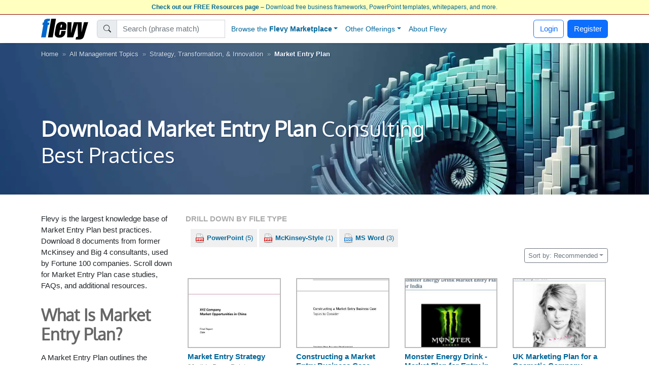

--- FILE ---
content_type: text/html; charset=UTF-8
request_url: https://flevy.com/topic/market-entry-plan
body_size: 77151
content:
<!DOCTYPE html>
<html lang=en data-cf-country='US'>
<head><meta name="google-site-verification" content="FGT1h4-pkU2ceCqWcmxgE2R65w60sipuNNawwdcVvN8" />
<meta property="og:title" content="Market Entry Plan Consulting Best Practices" />
<meta name=description property="og:description" content="Consulting-quality Market Entry Plan templates from Flevy - Market Entry Plan frameworks, Market Entry Plan tools, McKinsey Market Entry Plan presentations, Market Entry Plan financial models, Market Entry Plan consulting. "> 
<meta property="og:image" content="https://flevy.com/images/meta_slides.jpg" />
<meta property="st:image" content="https://flevy.com/images/meta_slides.jpg" />
<meta itemprop=image content="https://flevy.com/images/meta_slides.jpg" /> 
<meta property="fb:app_id" content="124852817694234" />
<meta property="fb:admins" content="400448" /> 
<link rel="canonical" href="https://flevy.com/topic/market-entry-plan"/> 
<script>
const EU_SET = new Set([
  'AT','BE','BG','HR','CY','CZ','DK','EE','FI','FR','DE','GR','HU','IE','IT','LV','LT','LU','MT','NL','PL','PT','RO','SK','SI','ES','SE', // EU-27
  'IS','NO','LI', // EEA
  'GB','UK','CH'  // UK, Switzerland
]);
const ISO = (document.documentElement.getAttribute('data-cf-country') || '').toUpperCase();
const NEEDS_BANNER = EU_SET.has(ISO);

window.dataLayer = window.dataLayer || [];
function gtag(){ dataLayer.push(arguments); }

if(NEEDS_BANNER) {
  gtag('consent','default',{ // EEA/UK/CH: consent mode
    ad_storage:'denied',
    analytics_storage:'denied',
    ad_user_data:'denied',
    ad_personalization:'denied'
  });
  window.uetq = window.uetq || [];
  uetq.push('consent','default',{ad_storage:'denied'});
} else {
  gtag('consent','default',{ // Rest of world: grant immediately
    ad_storage:'granted',
    analytics_storage:'granted',
    ad_user_data:'granted',
    ad_personalization:'granted'
  });
}

dataLayer.push({'gtm.start':Date.now(),event:'gtm.js'});

(window.requestIdleCallback
   ? requestIdleCallback(loadGTM)
   : setTimeout(loadGTM,3000));

function loadGTM(){
  var s=document.createElement('script');
  s.async=true;
  s.src='https://www.googletagmanager.com/gtm.js?id=GTM-P5LDQB2';
  document.head.appendChild(s);
}

if(NEEDS_BANNER) injectBanner();

function injectBanner(){
  const KEY='ads_consent';
  const fire=ev=>(window.dataLayer=window.dataLayer||[]).push({event:ev});
  const stored=localStorage.getItem(KEY);
  if(stored){fire(stored==='granted'?'consent_granted':'consent_denied');return;}

  const bar=document.createElement('div');bar.id='cmp-wrap';
  bar.innerHTML=`
  <style>
    #cmp-wrap{position:fixed;bottom:0;left:0;right:0;background:#1a1a1a;color:#fff;
      font:14px/1.4 sans-serif;padding:12px 16px;display:flex;align-items:center;
      justify-content:center;gap:16px;flex-wrap:wrap;z-index:9999;
      box-shadow:0 -3px 8px rgba(0,0,0,.3)}
    #cmp-text{flex:0 1 auto;text-align:center;max-width:700px}
  </style>
  <div id=cmp-text>We use cookies for ads &amp; analytics. May we store these cookies?</div>
  <div>
    <button class='btn btn-primary' data-accept><b>Accept</b></button>
    <button class='btn btn-secondary' data-decline>Decline</button>
  </div>`;
  document.body.appendChild(bar);

  const set=v=>{localStorage.setItem(KEY,v);
    fire(v==='granted'?'consent_granted':'consent_denied');bar.remove();};
  bar.querySelector('[data-accept]').onclick =()=>set('granted');
  bar.querySelector('[data-decline]').onclick=()=>set('denied');
}
</script> 
<link rel='preload' href='https://cdn.jsdelivr.net/npm/swiper@11.2.1/swiper-bundle.min.js' as='script'> 
<link rel='preload' href="https://flevy.com/images/splash_strategy.webp" as='image'> 
<link rel='preload' href="https://flevy.com/images/logo3.png" as='image'> 
<link rel='preload' href='https://ajax.googleapis.com/ajax/libs/jquery/2.2.4/jquery.min.js' as='script'>
<script type="text/javascript" src="https://ajax.googleapis.com/ajax/libs/jquery/2.2.4/jquery.min.js"></script>
<script type="text/javascript" src="https://flevy.com/inc/jquery-ui-1.14.1.custom/jquery-ui.min.js" defer></script>
<script src="https://cdn.jsdelivr.net/npm/swiper@11.2.1/swiper-bundle.min.js"></script>
<link href="https://cdn.jsdelivr.net/npm/bootstrap@5.2.3/dist/css/bootstrap.min.css" rel="stylesheet"  integrity="sha384-rbsA2VBKQhggwzxH7pPCaAqO46MgnOM80zW1RWuH61DGLwZJEdK2Kadq2F9CUG65" crossorigin="anonymous">

<link rel='stylesheet' href="https://flevy.com/inc/jquery-ui-1.14.1.custom/jquery-ui.min.css" as='style' media=print onload="this.media='all'">
<style type="text/css">@font-face {font-family:Oxygen;font-style:normal;font-weight:400;src:url(/cf-fonts/s/oxygen/5.0.11/latin/400/normal.woff2);unicode-range:U+0000-00FF,U+0131,U+0152-0153,U+02BB-02BC,U+02C6,U+02DA,U+02DC,U+0304,U+0308,U+0329,U+2000-206F,U+2074,U+20AC,U+2122,U+2191,U+2193,U+2212,U+2215,U+FEFF,U+FFFD;font-display:swap;}@font-face {font-family:Oxygen;font-style:normal;font-weight:400;src:url(/cf-fonts/s/oxygen/5.0.11/latin-ext/400/normal.woff2);unicode-range:U+0100-02AF,U+0304,U+0308,U+0329,U+1E00-1E9F,U+1EF2-1EFF,U+2020,U+20A0-20AB,U+20AD-20CF,U+2113,U+2C60-2C7F,U+A720-A7FF;font-display:swap;}</style> 
<link rel='stylesheet' href='https://flevy.com/inc/flevy.css?v=020725' as='style' media=print onload="this.media='all'"> 
<link rel='stylesheet' href='https://cdn.jsdelivr.net/npm/swiper@11.2.1/swiper-bundle.min.css' as='style' media=print onload="this.media='all'">

<meta itemprop=name content="Market Entry Plan Consulting Best Practices">
<meta itemprop=description content="Consulting-quality Market Entry Plan templates from Flevy - Market Entry Plan frameworks, Market Entry Plan tools, McKinsey Market Entry Plan presentations, Market Entry Plan financial models, Market Entry Plan consulting. ">

<title>Market Entry Plan Consulting Best Practices</title>

<link rel=dns-prefetch href="https://ajax.googleapis.com"> 
<meta name="viewport" content="width=device-width, initial-scale=1">
<link rel="shortcut icon" href="https://flevy.com/inc/favicon.ico">

<script>
document.addEventListener("DOMContentLoaded",function(){var lazyloadImages;if("IntersectionObserver" in window){lazyloadImages=document.querySelectorAll(".lazy");var imageObserver=new IntersectionObserver(function(entries,observer){entries.forEach(function(entry){if(entry.isIntersecting){var image=entry.target;image.classList.remove("lazy");imageObserver.unobserve(image)}})});lazyloadImages.forEach(function(image){imageObserver.observe(image)})}else{var lazyloadThrottleTimeout;lazyloadImages=document.querySelectorAll(".lazy");function lazyload(){if(lazyloadThrottleTimeout){clearTimeout(lazyloadThrottleTimeout)}
lazyloadThrottleTimeout=setTimeout(function(){var scrollTop=window.pageYOffset;lazyloadImages.forEach(function(img){if(img.offsetTop<(window.innerHeight+scrollTop)){img.src=img.dataset.src;img.classList.remove("lazy")}});if(lazyloadImages.length==0){document.removeEventListener("scroll",lazyload);window.removeEventListener("resize",lazyload);window.removeEventListener("orientationChange",lazyload)}},20)}
document.addEventListener("scroll",lazyload);window.addEventListener("resize",lazyload);window.addEventListener("orientationChange",lazyload)}})
</script> 
</head>
<body> <style> .navbar {top:29px } body {margin-top:24px } </style> 
<center>
<div id=topbar>
	<div style='font-size:12px; color:#990000' class=text-truncate>
		<a href=https://flevy.com/free-resources><b>Check out our FREE Resources page</b> &ndash; Download free business frameworks, PowerPoint templates, whitepapers, and more.</a> 
	</div>

</div>
</center> 
		<style>
		.nav-item.dropdown .dropdown-menu {
			display: none;
			opacity: 0;
			transition: opacity 0.4s ease-in-out;
		}

		/* Show dropdown on hover */
		.nav-item.dropdown.show .dropdown-menu {
			display: block;
			opacity: 1;
		}
		</style> 
	<script>
	$(function() {
		var toolkits = [ {value:"Operational Excellence",data:'operational-excellence'},{value:"Business Plan Financial Model",data:'business-plan-financial-model'},{value:"Strategic Planning",data:'strategic-planning'},{value:"Project Management",data:'project-management'},{value:"Company Financial Model",data:'company-financial-model'},{value:"Integrated Financial Model",data:'integrated-financial-model'},{value:"Change Management",data:'change-management'},{value:"Organizational Design",data:'organizational-design'},{value:"Supply Chain Management",data:'supply-chain-management'},{value:"Growth Strategy",data:'growth-strategy'},{value:"Performance Management",data:'performance-management'},{value:"Digital Transformation",data:'digital-transformation'},{value:"Pricing Strategy",data:'pricing-strategy'},{value:"Organizational Change",data:'organizational-change'},{value:"M&A (Mergers & Acquisitions)",data:'manda-mergers-and-acquisitions'},{value:"Lean Management",data:'lean-management'},{value:"Strategy Development",data:'strategy-development'},{value:"Corporate Culture",data:'corporate-culture'},{value:"Financial Management",data:'financial-management'},{value:"Process Improvement",data:'process-improvement'},{value:"Risk Management",data:'risk-management'},{value:"Customer Experience",data:'customer-experience'},{value:"Innovation Management",data:'innovation-management'},{value:"HR Strategy",data:'hr-strategy'},{value:"Artificial Intelligence",data:'artificial-intelligence'},{value:"Digital Transformation Strategy",data:'digital-transformation-strategy'},{value:"Quality Management",data:'quality-management'},{value:"Supply Chain Analysis",data:'supply-chain-analysis'},{value:"Product Strategy",data:'product-strategy'},{value:"Effective Communication",data:'effective-communication'},{value:"Balanced Scorecard",data:'balanced-scorecard'},{value:"Employee Training",data:'employee-training'},{value:"Core Competencies",data:'core-competencies'},{value:"Corporate Strategy",data:'corporate-strategy'},{value:"Employee Engagement",data:'employee-engagement'},{value:"Business Model Innovation",data:'business-model-innovation'},{value:"Presentation Delivery",data:'presentation-delivery'},{value:"Leadership",data:'leadership'},{value:"Visual Workplace",data:'visual-workplace'},{value:"Cost Reduction Assessment",data:'cost-reduction-assessment'},{value:"Valuation",data:'valuation'},{value:"Team Management",data:'team-management'},{value:"Continuous Improvement",data:'continuous-improvement'},{value:"Information Technology",data:'information-technology'},{value:"Key Performance Indicators",data:'key-performance-indicators'},{value:"Program Management",data:'program-management'},{value:"Talent Management",data:'talent-management'},{value:"Marketing Plan Development",data:'marketing-plan-development'},{value:"Value Creation",data:'value-creation'},{value:"Six Sigma Project",data:'six-sigma-project'},{value:"IT Strategy",data:'it-strategy'},{value:"Real Estate",data:'real-estate'},{value:"Organizational Effectiveness",data:'organizational-effectiveness'},{value:"Human Resources",data:'human-resources'},{value:"Decision Making",data:'decision-making'},{value:"Lean",data:'lean'},{value:"Inventory Management",data:'inventory-management'},{value:"Organizational Culture",data:'organizational-culture'},{value:"Strategic Sourcing",data:'strategic-sourcing'},{value:"Sales Strategy",data:'sales-strategy'},{value:"Key Success Factors",data:'key-success-factors'},{value:"Communications Strategy",data:'communications-strategy'},{value:"Cyber Security",data:'cyber-security'},{value:"Six Sigma",data:'six-sigma'},{value:"Strategy Deployment & Execution",data:'strategy-deployment-and-execution'},{value:"Management Information Systems",data:'management-information-systems'},{value:"Workplace Organization",data:'workplace-organization'},{value:"Workplace Safety",data:'workplace-safety'},{value:"Customer Journey",data:'customer-journey'},{value:"Analytics",data:'analytics'},{value:"Resource Management",data:'resource-management'},{value:"MIS",data:'mis'},{value:"Strategic Analysis",data:'strategic-analysis'},{value:"Post-merger Integration",data:'post-merger-integration'},{value:"Maturity Model",data:'maturity-model'},{value:"PMO",data:'pmo'},{value:"Social Media Strategy",data:'social-media-strategy'},{value:"Agile",data:'agile'},{value:"Information Architecture",data:'information-architecture'},{value:"Business Process Re-engineering",data:'business-process-re-engineering'},{value:"Kaizen",data:'kaizen'},{value:"Cost Management",data:'cost-management'},{value:"Human Resources Management",data:'human-resources-management'},{value:"Industry Analysis",data:'industry-analysis'},{value:"Employee Management",data:'employee-management'},{value:"Service Design",data:'service-design'},{value:"Quality Management & Assurance",data:'quality-management-and-assurance'},{value:"Manufacturing",data:'manufacturing'},{value:"Reorganization",data:'reorganization'},{value:"Lean Manufacturing",data:'lean-manufacturing'},{value:"PMI (Post-merger Integration)",data:'pmi-post-merger-integration'},{value:"Business Transformation",data:'business-transformation'},{value:"Business Process Improvement",data:'business-process-improvement'},{value:"Performance Measurement",data:'performance-measurement'},{value:"Business Plan Example",data:'business-plan-example'},{value:"Critical Success Factors",data:'critical-success-factors'},{value:"SWOT Analysis",data:'swot-analysis'},{value:"IT",data:'it'},{value:"Cost Reduction",data:'cost-reduction'},{value:"Value Chain Analysis",data:'value-chain-analysis'},{value:"Value Stream Mapping",data:'value-stream-mapping'},{value:"Procurement Strategy",data:'procurement-strategy'},{value:"Sales Management",data:'sales-management'},{value:"Business Continuity Planning",data:'business-continuity-planning'},{value:"User Experience",data:'user-experience'},{value:"Sales",data:'sales'},{value:"ITIL",data:'itil'},{value:"Customer Journey Mapping",data:'customer-journey-mapping'},{value:"Lean Thinking",data:'lean-thinking'},{value:"Budgeting & Forecasting",data:'budgeting-and-forecasting'},{value:"Sustainability",data:'sustainability'},{value:"KPI",data:'kpi'},{value:"Lean Enterprise",data:'lean-enterprise'},{value:"Market Research",data:'market-research'},{value:"Strategy Deployment",data:'strategy-deployment'},{value:"Organizational Development",data:'organizational-development'},{value:"Best Practices",data:'best-practices'},{value:"Lean Management/Enterprise",data:'lean-management-enterprise'},{value:"Workshops",data:'workshops'},{value:"Process Maps",data:'process-maps'},{value:"Competitive Assessment",data:'competitive-assessment'},{value:"Logistics",data:'logistics'},{value:"Career Management",data:'career-management'},{value:"BDP",data:'bdp'},{value:"Innovation",data:'innovation'},{value:"Enterprise Performance Management",data:'enterprise-performance-management'},{value:"Organizational Alignment",data:'organizational-alignment'},{value:"Organizational Excellence",data:'organizational-excellence'},{value:"Value Proposition",data:'value-proposition'},{value:"Lean Six Sigma Black Belt",data:'lean-six-sigma-black-belt'},{value:"Automation",data:'automation'},{value:"Pitch Deck",data:'pitch-deck'},{value:"Work Management",data:'work-management'},{value:"Business Plan Development",data:'business-plan-development'},{value:"Industry 4.0",data:'industry-4-0'},{value:"Service Strategy",data:'service-strategy'},{value:"Customer Value Proposition",data:'customer-value-proposition'},{value:"Acquisition Strategy",data:'acquisition-strategy'},{value:"McKinsey Templates",data:'mckinsey-templates'},{value:"Customer Strategy",data:'customer-strategy'},{value:"Crisis Management",data:'crisis-management'},{value:"Supply Chain",data:'supply-chain'},{value:"Market Analysis",data:'market-analysis'},{value:"Restructuring",data:'restructuring'},{value:"Mergers & Acquisitions",data:'mergers-and-acquisitions'},{value:"Hoshin Kanri",data:'hoshin-kanri'},{value:"Due Diligence",data:'due-diligence'},{value:"Problem Solving",data:'problem-solving'},{value:"Visual Management",data:'visual-management'},{value:"Jishu Hozen",data:'jishu-hozen'},{value:"Business Development",data:'business-development'},{value:"Data & Analytics",data:'data-and-analytics'},{value:"Virtual Teams",data:'virtual-teams'},{value:"Remote Work",data:'remote-work'},{value:"ESG",data:'esg'},{value:"Customer Decision Journey",data:'customer-decision-journey'},{value:"Disruption",data:'disruption'},{value:"Service Transformation",data:'service-transformation'},{value:"Competitive Advantage",data:'competitive-advantage'},{value:"Kanban",data:'kanban'},{value:"Behavioral Strategy",data:'behavioral-strategy'},{value:"Workforce Management",data:'workforce-management'},{value:"Wargaming",data:'wargaming'},{value:"Corporate Sustainability",data:'corporate-sustainability'},{value:"ISO 27001",data:'iso-27001'},{value:"Root Cause Analysis",data:'root-cause-analysis'},{value:"Customer Service",data:'customer-service'},{value:"Setup Reduction",data:'setup-reduction'},{value:"Strategic Thinking",data:'strategic-thinking'},{value:"Talent Strategy",data:'talent-strategy'},{value:"Meeting Facilitation/Management",data:'meeting-facilitation-management'},{value:"Learning Organization",data:'learning-organization'},{value:"Building Effective Teams",data:'building-effective-teams'},{value:"Breakout Strategy",data:'breakout-strategy'},{value:"Audit Management",data:'audit-management'},{value:"Process Mapping",data:'process-mapping'},{value:"Business Model Design",data:'business-model-design'},{value:"Cost Optimization",data:'cost-optimization'},{value:"Competitive Analysis",data:'competitive-analysis'},{value:"Omni-channel Supply Chain",data:'omni-channel-supply-chain'},{value:"Corporate Social Responsibility",data:'corporate-social-responsibility'},{value:"Company Analysis",data:'company-analysis'},{value:"Human-centered Design",data:'human-centered-design'},{value:"SaaS",data:'saas'},{value:"Compliance",data:'compliance'},{value:"Strategy Execution",data:'strategy-execution'},{value:"Data Privacy",data:'data-privacy'},{value:"PMI",data:'pmi'},{value:"Value Chain",data:'value-chain'},{value:"Data Governance",data:'data-governance'},{value:"Cybersecurity",data:'cybersecurity'},{value:"Succession Planning",data:'succession-planning'},{value:"Cloud",data:'cloud'},{value:"Process Design",data:'process-design'},{value:"Governance",data:'governance'},{value:"Digital Marketing Strategy",data:'digital-marketing-strategy'},{value:"Voice of the Customer",data:'voice-of-the-customer'},{value:"Requirements Gathering",data:'requirements-gathering'},{value:"Environmental, Social, and Governance",data:'environmental-social-and-governance'},{value:"Scenario Planning",data:'scenario-planning'},{value:"Target Operating Model",data:'target-operating-model'},{value:"Business Ethics",data:'business-ethics'},{value:"Mission, Vision, Values",data:'mission-vision-values'},{value:"5S",data:'5s'},{value:"Pyramid Principle",data:'pyramid-principle'},{value:"Pharma",data:'pharma'},{value:"Cash Flow Management",data:'cash-flow-management'},{value:"Design Thinking",data:'design-thinking'},{value:"Data Management",data:'data-management'},{value:"M&A",data:'manda'},{value:"Environmental Assessment",data:'environmental-assessment'},{value:"Work Planning",data:'work-planning'},{value:"Fourth Industrial Revolution",data:'fourth-industrial-revolution'},{value:"Sourcing Strategy",data:'sourcing-strategy'},{value:"Board of Directors",data:'board-of-directors'},{value:"Service 4.0",data:'service-4-0'},{value:"Stakeholder Management",data:'stakeholder-management'},{value:"TQP",data:'tqp'},{value:"Organizational Behavior",data:'organizational-behavior'},{value:"Retail Strategy",data:'retail-strategy'},{value:"Recruitment",data:'recruitment'},{value:"Cost Analysis",data:'cost-analysis'},{value:"Accenture Frameworks",data:'accenture-frameworks'},{value:"Shareholder Value Analysis",data:'shareholder-value-analysis'},{value:"Business Model Canvas",data:'business-model-canvas'},{value:"Cost Cutting",data:'cost-cutting'},{value:"Goal Setting",data:'goal-setting'},{value:"Healthcare",data:'healthcare'},{value:"NLP",data:'nlp'},{value:"Cost Containment",data:'cost-containment'},{value:"Records Management",data:'records-management'},{value:"Customer-centricity",data:'customer-centricity'},{value:"External Analysis",data:'external-analysis'},{value:"Employee Retention",data:'employee-retention'},{value:"Job Training",data:'job-training'},{value:"Michael Porter's Value Chain",data:'michael-porters-value-chain'},{value:"Business Architecture",data:'business-architecture'},{value:"Ecommerce",data:'ecommerce'},{value:"Customer-centric Design",data:'customer-centric-design'},{value:"ISO 31000",data:'iso-31000'},{value:"Channel Distribution Strategy Example",data:'channel-distribution-strategy-example'},{value:"Customer-centric Organization",data:'customer-centric-organization'},{value:"Job Safety",data:'job-safety'},{value:"Service Excellence",data:'service-excellence'},{value:"IT Security",data:'it-security'},{value:"Team Building",data:'team-building'},{value:"Change Readiness",data:'change-readiness'},{value:"Coaching",data:'coaching'},{value:"Cost Take-out",data:'cost-take-out'},{value:"Environmental Analysis",data:'environmental-analysis'},{value:"Lean Supply Chain",data:'lean-supply-chain'},{value:"Enterprise Architecture",data:'enterprise-architecture'},{value:"Software-as-a-Service",data:'software-as-a-service'},{value:"Core Competencies Analysis",data:'core-competencies-analysis'},{value:"Cost Accounting",data:'cost-accounting'},{value:"Strategic Plan Example",data:'strategic-plan-example'},{value:"Return on Investment",data:'return-on-investment'},{value:"Market Segmentation",data:'market-segmentation'},{value:"RIE",data:'rie'},{value:"RCA",data:'rca'},{value:"Robotic Process Automation",data:'robotic-process-automation'},{value:"Plan-Do-Check-Act",data:'plan-do-check-act'},{value:"Globalization",data:'globalization'},{value:"Business Case Development",data:'business-case-development'},{value:"MBNQA",data:'mbnqa'},{value:"Deloitte PowerPoint",data:'deloitte-powerpoint'},{value:"Maximizing Shareholder Value",data:'maximizing-shareholder-value'},{value:"Business Planning",data:'business-planning'},{value:"VoC",data:'voc'},{value:"Distinctive Capabilities",data:'distinctive-capabilities'},{value:"Chief Strategy Officer",data:'chief-strategy-officer'},{value:"Business Process Design",data:'business-process-design'},{value:"Customer Retention",data:'customer-retention'},{value:"Shareholder Value",data:'shareholder-value'},{value:"Financial Ratio Analysis",data:'financial-ratio-analysis'},{value:"Boston Matrix",data:'boston-matrix'},{value:"Data Monetization",data:'data-monetization'},{value:"Product Go-to-Market Strategy",data:'product-go-to-market-strategy'},{value:"Total Quality Management",data:'total-quality-management'},{value:"Telework",data:'telework'},{value:"LBO Model Example",data:'lbo-model-example'},{value:"Food & Beverage Industry",data:'food-and-beverage-industry'},{value:"Supplier Management",data:'supplier-management'},{value:"Customer Relationship Management",data:'customer-relationship-management'},{value:"Synergy",data:'synergy'},{value:"BPM",data:'bpm'},{value:"Total Productive Maintenance",data:'total-productive-maintenance'},{value:"Occupational Safety",data:'occupational-safety'},{value:"Baldrige Excellence Framework",data:'baldrige-excellence-framework'},{value:"Strategy Development Example",data:'strategy-development-example'},{value:"Corporate Governance",data:'corporate-governance'},{value:"Augmented Reality",data:'augmented-reality'},{value:"Big Data",data:'big-data'},{value:"Product Management",data:'product-management'},{value:"Takt Time",data:'takt-time'},{value:"RPA",data:'rpa'},{value:"Value Innovation",data:'value-innovation'},{value:"Teamwork",data:'teamwork'},{value:"McKinsey Presentations",data:'mckinsey-presentations'},{value:"Costing",data:'costing'},{value:"Strategy Report Example",data:'strategy-report-example'},{value:"Interviewing",data:'interviewing'},{value:"Productivity",data:'productivity'},{value:"TQM",data:'tqm'},{value:"Breakthrough Strategy",data:'breakthrough-strategy'},{value:"Presentation Development",data:'presentation-development'},{value:"PwC Templates",data:'pwc-templates'},{value:"ISO 20K",data:'iso-20k'},{value:"Internet Marketing",data:'internet-marketing'},{value:"Total Shareholder Value",data:'total-shareholder-value'},{value:"Waste Identification",data:'waste-identification'},{value:"Business Strategy Example",data:'business-strategy-example'},{value:"Mobile App",data:'mobile-app'},{value:"PwC Presentations",data:'pwc-presentations'},{value:"Accenture Templates",data:'accenture-templates'},{value:"Online Marketing",data:'online-marketing'},{value:"DOE",data:'doe'},{value:"Entrepreneurship",data:'entrepreneurship'},{value:"Customer Loyalty",data:'customer-loyalty'},{value:"ISO 22301",data:'iso-22301'},{value:"VSM",data:'vsm'},{value:"Consumer Behavior",data:'consumer-behavior'},{value:"Corporate Entrepreneurship",data:'corporate-entrepreneurship'},{value:"Objectives and Key Results",data:'objectives-and-key-results'},{value:"Core Competence",data:'core-competence'},{value:"Warehouse Management",data:'warehouse-management'},{value:"Creativity",data:'creativity'},{value:"Document Management",data:'document-management'},{value:"Creative Thinking",data:'creative-thinking'},{value:"COSO Framework",data:'coso-framework'},{value:"Process Analysis",data:'process-analysis'},{value:"Knowledge Management",data:'knowledge-management'},{value:"Customer Care",data:'customer-care'},{value:"Behavioral Economics",data:'behavioral-economics'},{value:"Revenue Growth",data:'revenue-growth'},{value:"Training within Industry",data:'training-within-industry'},{value:"E&Y Templates",data:'eandy-templates'},{value:"Customer Segmentation",data:'customer-segmentation'},{value:"SWOT",data:'swot'},{value:"Brand Strategy",data:'brand-strategy'},{value:"IoT",data:'iot'},{value:"Best Demonstrated Practices",data:'best-demonstrated-practices'},{value:"Consulting Training",data:'consulting-training'},{value:"Diversity & Inclusion",data:'diversity-and-inclusion'},{value:"Hoshin",data:'hoshin'},{value:"Build vs. Buy",data:'build-vs-buy'},{value:"Data Analytics",data:'data-analytics'},{value:"Competitive Landscape",data:'competitive-landscape'},{value:"Workforce Training",data:'workforce-training'},{value:"Data Protection",data:'data-protection'},{value:"Benchmarking",data:'benchmarking'},{value:"Life Sciences",data:'life-sciences'},{value:"Company Cost Analysis",data:'company-cost-analysis'},{value:"Hoshin Planning",data:'hoshin-planning'},{value:"Consumer Decision Journey",data:'consumer-decision-journey'},{value:"Scenario Analysis",data:'scenario-analysis'},{value:"Customer Insight",data:'customer-insight'},{value:"Fraud",data:'fraud'},{value:"McKinsey PowerPoint",data:'mckinsey-powerpoint'},{value:"8 Disciplines",data:'8-disciplines'},{value:"Organizational Structure",data:'organizational-structure'},{value:"Organizational Transformation",data:'organizational-transformation'},{value:"Social Media Marketing",data:'social-media-marketing'},{value:"Business Process Management",data:'business-process-management'},{value:"Commercial Due Diligence",data:'commercial-due-diligence'},{value:"8D",data:'8d'},{value:"Soft Skills",data:'soft-skills'},{value:"Information Privacy",data:'information-privacy'},{value:"IEC 27001",data:'iec-27001'},{value:"Product Costing",data:'product-costing'},{value:"Lean Game",data:'lean-game'},{value:"CSR",data:'csr'},{value:"Supplier Relationship Management",data:'supplier-relationship-management'},{value:"JIT",data:'jit'},{value:"Virtual Work",data:'virtual-work'},{value:"Diversity",data:'diversity'},{value:"Lean Six Sigma Yellow Belt",data:'lean-six-sigma-yellow-belt'},{value:"Innovation Culture",data:'innovation-culture'},{value:"Consulting Frameworks",data:'consulting-frameworks'},{value:"Deal Structuring",data:'deal-structuring'},{value:"Digital Supply Chain",data:'digital-supply-chain'},{value:"CMM",data:'cmm'},{value:"Sales Deck",data:'sales-deck'},{value:"Key Account Management",data:'key-account-management'},{value:"Continuous Flow",data:'continuous-flow'},{value:"TPM",data:'tpm'},{value:"Financial Analysis",data:'financial-analysis'},{value:"Lean Six Sigma Green Belt",data:'lean-six-sigma-green-belt'},{value:"ABM",data:'abm'},{value:"Decision Analysis",data:'decision-analysis'},{value:"Process Analysis and Design",data:'process-analysis-and-design'},{value:"Center of Excellence",data:'center-of-excellence'},{value:"Omnichannel Marketing",data:'omnichannel-marketing'},{value:"Business Maturity Model",data:'business-maturity-model'},{value:"3PL",data:'3pl'},{value:"Procurement Negotiations",data:'procurement-negotiations'},{value:"CEO",data:'ceo'},{value:"Machine Learning",data:'machine-learning'},{value:"Make or Buy",data:'make-or-buy'},{value:"Marketing",data:'marketing'},{value:"McKinsey 3 Horizons Model",data:'mckinsey-3-horizons-model'},{value:"Malcolm Baldrige National Quality Award",data:'malcolm-baldrige-national-quality-award'},{value:"FMEA",data:'fmea'},{value:"Market Sizing",data:'market-sizing'},{value:"Ideation",data:'ideation'},{value:"Focus Interviewing",data:'focus-interviewing'},{value:"Expense Tracker",data:'expense-tracker'},{value:"E&Y PowerPoint",data:'eandy-powerpoint'},{value:"Standard Work",data:'standard-work'},{value:"Business Process Outsourcing",data:'business-process-outsourcing'},{value:"Master Data Management",data:'master-data-management'},{value:"Structured Thinking",data:'structured-thinking'},{value:"Quality Culture",data:'quality-culture'},{value:"PDCA",data:'pdca'},{value:"Business Resilience",data:'business-resilience'},{value:"Scrum",data:'scrum'},{value:"Boston Consulting Group PowerPoint",data:'boston-consulting-group-powerpoint'},{value:"HSE",data:'hse'},{value:"NPS",data:'nps'},{value:"Policy Deployment",data:'policy-deployment'},{value:"BCP",data:'bcp'},{value:"Lean Startup",data:'lean-startup'},{value:"Contact Center",data:'contact-center'},{value:"Error Proofing",data:'error-proofing'},{value:"Natural Language Processing",data:'natural-language-processing'},{value:"Revenue Management",data:'revenue-management'},{value:"BCG Growth-Share Matrix",data:'bcg-growth-share-matrix'},{value:"Career Planning",data:'career-planning'},{value:"Marketing Strategy",data:'marketing-strategy'},{value:"Marketing Automation",data:'marketing-automation'},{value:"Gage R&R",data:'gage-randr'},{value:"Feedback",data:'feedback'},{value:"Net Promoter Score",data:'net-promoter-score'},{value:"Product Launch Strategy",data:'product-launch-strategy'},{value:"Customer Satisfaction",data:'customer-satisfaction'},{value:"ISO 27002",data:'iso-27002'},{value:"Stakeholder Analysis",data:'stakeholder-analysis'},{value:"Employee Benefits",data:'employee-benefits'},{value:"Ethical Organization",data:'ethical-organization'},{value:"Mentoring",data:'mentoring'},{value:"Alliances",data:'alliances'},{value:"Delegation",data:'delegation'},{value:"ISO 50001",data:'iso-50001'},{value:"Distinctive Capability",data:'distinctive-capability'},{value:"PwC Frameworks",data:'pwc-frameworks'},{value:"OEE",data:'oee'},{value:"TOM",data:'tom'},{value:"ChatGPT",data:'chatgpt'},{value:"Employee Orientation",data:'employee-orientation'},{value:"MDM",data:'mdm'},{value:"Matrix Management",data:'matrix-management'},{value:"DCF Model Example",data:'dcf-model-example'},{value:"Expense Report",data:'expense-report'},{value:"ISO 38500",data:'iso-38500'},{value:"Mobile Strategy",data:'mobile-strategy'},{value:"Meeting Facilitation",data:'meeting-facilitation'},{value:"Conflict Resolution",data:'conflict-resolution'},{value:"Service Management",data:'service-management'},{value:"Time Management",data:'time-management'},{value:"OHSAS",data:'ohsas'},{value:"Energy Industry",data:'energy-industry'},{value:"COBIT",data:'cobit'},{value:"Operational Risk",data:'operational-risk'},{value:"Quick Changeover",data:'quick-changeover'},{value:"Lead Management",data:'lead-management'},{value:"Portfolio Strategy",data:'portfolio-strategy'},{value:"Vision Statement",data:'vision-statement'},{value:"Hiring",data:'hiring'},{value:"E-commerce",data:'e-commerce'},{value:"Incident Management",data:'incident-management'},{value:"BMI",data:'bmi'},{value:"ISO 37001",data:'iso-37001'},{value:"Business Plan Writing",data:'business-plan-writing'},{value:"Hinshitsu Hozen",data:'hinshitsu-hozen'},{value:"Mistake-Proofing",data:'mistake-proofing'},{value:"Omnichannel Supply Chain",data:'omnichannel-supply-chain'},{value:"Hotel & Resort Industry",data:'hotel-and-resort-industry'},{value:"Product Adoption",data:'product-adoption'},{value:"Business Intelligence",data:'business-intelligence'},{value:"Workplace Productivity",data:'workplace-productivity'},{value:"Design of Experiments",data:'design-of-experiments'},{value:"Accounts Receivable",data:'accounts-receivable'},{value:"ISO 19011",data:'iso-19011'},{value:"RACI Matrix",data:'raci-matrix'},{value:"Bain Presentations",data:'bain-presentations'},{value:"Emerging Market Entry",data:'emerging-market-entry'},{value:"Business Capability Model",data:'business-capability-model'},{value:"MSA",data:'msa'},{value:"Transportation",data:'transportation'},{value:"Autonomous Maintenance",data:'autonomous-maintenance'},{value:"Internet of Things",data:'internet-of-things'},{value:"Positioning",data:'positioning'},{value:"Hybrid Work",data:'hybrid-work'},{value:"Business Plan Template",data:'business-plan-template'},{value:"Lean Culture",data:'lean-culture'},{value:"Jobs-to-Be-Done",data:'jobs-to-be-done'},{value:"Design Measure Analyze Improve Control",data:'design-measure-analyze-improve-control'},{value:"R&D",data:'randd'},{value:"Gantt Chart Templates",data:'gantt-chart-templates'},{value:"IT Testing",data:'it-testing'},{value:"ISO 20000",data:'iso-20000'},{value:"Customer-centric Culture",data:'customer-centric-culture'},{value:"New Product Development",data:'new-product-development'},{value:"McKinsey 7-S",data:'mckinsey-7-s'},{value:"Market Intelligence",data:'market-intelligence'},{value:"ISO 9001",data:'iso-9001'},{value:"Planned Maintenance",data:'planned-maintenance'},{value:"Customer Profitability",data:'customer-profitability'},{value:"Quality Control",data:'quality-control'},{value:"Minto Pyramid",data:'minto-pyramid'},{value:"Organizational Silos",data:'organizational-silos'},{value:"Corporate Transformation",data:'corporate-transformation'},{value:"Design Measure Analyze Design Validate",data:'design-measure-analyze-design-validate'},{value:"ERP Change Management",data:'erp-change-management'},{value:"Accenture Presentations",data:'accenture-presentations'},{value:"Corrective and Preventative Action",data:'corrective-and-preventative-action'},{value:"Failure Modes and Effects Analysis",data:'failure-modes-and-effects-analysis'},{value:"Strategy& Presentations",data:'strategyand-presentations'},{value:"Third Party Logistics",data:'third-party-logistics'},{value:"Supplier Negotiations",data:'supplier-negotiations'},{value:"GDPR",data:'gdpr'},{value:"Onboarding",data:'onboarding'},{value:"Reliability Centered Maintenance",data:'reliability-centered-maintenance'},{value:"Financial Modeling",data:'financial-modeling'},{value:"SIPOC",data:'sipoc'},{value:"Management Consulting Training",data:'management-consulting-training'},{value:"Excel Project Plan",data:'excel-project-plan'},{value:"Business Impact Analysis",data:'business-impact-analysis'},{value:"Personality Types",data:'personality-types'},{value:"Channel Strategy Example",data:'channel-strategy-example'},{value:"Data Science",data:'data-science'},{value:"Value Based Management",data:'value-based-management'},{value:"Order Management",data:'order-management'},{value:"Meeting Management",data:'meeting-management'},{value:"CMMI",data:'cmmi'},{value:"Marketing Budget",data:'marketing-budget'},{value:"Oliver Wyman Presentations",data:'oliver-wyman-presentations'},{value:"Organizational Health",data:'organizational-health'},{value:"Gage Repeatability and Reproducibility",data:'gage-repeatability-and-reproducibility'},{value:"McKinsey Documents",data:'mckinsey-documents'},{value:"Corporate Policies",data:'corporate-policies'},{value:"Platform Strategy",data:'platform-strategy'},{value:"Measurement Systems Analysis",data:'measurement-systems-analysis'},{value:"Hypothesis Generation",data:'hypothesis-generation'},{value:"Capability Maturity Model",data:'capability-maturity-model'},{value:"Psychology",data:'psychology'},{value:"Corporate Board",data:'corporate-board'},{value:"Current State Assessment",data:'current-state-assessment'},{value:"Valuation Model Example",data:'valuation-model-example'},{value:"Design for Six Sigma",data:'design-for-six-sigma'},{value:"Break Even Analysis",data:'break-even-analysis'},{value:"Startup",data:'startup'},{value:"Capability Maturity Model Integration",data:'capability-maturity-model-integration'},{value:"Personality Profiles",data:'personality-profiles'},{value:"Policy Development",data:'policy-development'},{value:"Joint Venture",data:'joint-venture'},{value:"TWI",data:'twi'},{value:"Stress Management",data:'stress-management'},{value:"Business Continuity Management",data:'business-continuity-management'},{value:"Disaster Recovery",data:'disaster-recovery'},{value:"Metadata Management",data:'metadata-management'},{value:"Malcolm Baldrige",data:'malcolm-baldrige'},{value:"Omni-channel Marketing",data:'omni-channel-marketing'},{value:"Software Testing",data:'software-testing'},{value:"Growth-Share Matrix",data:'growth-share-matrix'},{value:"Bribery",data:'bribery'},{value:"Warehousing",data:'warehousing'},{value:"Bitcoin",data:'bitcoin'},{value:"IEC 27002",data:'iec-27002'},{value:"Lean Office",data:'lean-office'},{value:"Succession Management",data:'succession-management'},{value:"Relationship Marketing",data:'relationship-marketing'},{value:"Cost of Quality",data:'cost-of-quality'},{value:"Restaurant Industry",data:'restaurant-industry'},{value:"Market Entry Plan",data:'market-entry-plan'},{value:"Oliver Wyman Frameworks",data:'oliver-wyman-frameworks'},{value:"Lean Daily Management System",data:'lean-daily-management-system'},{value:"Product Lifecycle",data:'product-lifecycle'},{value:"Networking",data:'networking'},{value:"Obeya",data:'obeya'},{value:"Private Equity",data:'private-equity'},{value:"VBM",data:'vbm'},{value:"DMADV",data:'dmadv'},{value:"Policy Management",data:'policy-management'},{value:"Game Theory",data:'game-theory'},{value:"Production",data:'production'},{value:"Change Resistance",data:'change-resistance'},{value:"Scope of Work",data:'scope-of-work'},{value:"ISO 9000",data:'iso-9000'},{value:"Purpose",data:'purpose'},{value:"Sample Business Plan",data:'sample-business-plan'},{value:"QFD",data:'qfd'},{value:"Turnaround",data:'turnaround'},{value:"Waste Elimination",data:'waste-elimination'},{value:"PwC PowerPoint",data:'pwc-powerpoint'},{value:"APQP",data:'apqp'},{value:"Heijunka",data:'heijunka'},{value:"Compensation",data:'compensation'},{value:"Account-based Management",data:'account-based-management'},{value:"Statistical Process Control",data:'statistical-process-control'},{value:"Cognitive Bias",data:'cognitive-bias'},{value:"Brainstorming",data:'brainstorming'},{value:"Theory of Constraints",data:'theory-of-constraints'},{value:"SMED",data:'smed'},{value:"Facility Management",data:'facility-management'},{value:"Overall Equipment Effectiveness",data:'overall-equipment-effectiveness'},{value:"Market Entry",data:'market-entry'},{value:"E&Y Presentations",data:'eandy-presentations'},{value:"DMAIC",data:'dmaic'},{value:"Porter's Five Forces",data:'porters-five-forces'},{value:"A.T. Kearney Presentations",data:'a-t-kearney-presentations'},{value:"Bain PowerPoint",data:'bain-powerpoint'},{value:"Boston Consulting Group Documents",data:'boston-consulting-group-documents'},{value:"EAM",data:'eam'},{value:"3D Printing",data:'3d-printing'},{value:"S&OP",data:'sandop'},{value:"Staffing",data:'staffing'},{value:"Motivation",data:'motivation'},{value:"Contract",data:'contract'},{value:"Enterprise Asset Management",data:'enterprise-asset-management'},{value:"Collaboration",data:'collaboration'},{value:"Agreement",data:'agreement'},{value:"Renewable Energy",data:'renewable-energy'},{value:"Supply Chain Resilience",data:'supply-chain-resilience'},{value:"Booz Frameworks",data:'booz-frameworks'},{value:"SCOR Model",data:'scor-model'},{value:"Health, Safety, and Environment",data:'health-safety-and-environment'},{value:"A.T. Kearney Documents",data:'a-tkearney-documents'},{value:"Public Relations",data:'public-relations'},{value:"Payroll",data:'payroll'},{value:"Consulting Documents",data:'consulting-documents'},{value:"Boston Consulting Group Presentations",data:'boston-consulting-group-presentations'},{value:"Kanban Board",data:'kanban-board'},{value:"Rapid Improvement Event",data:'rapid-improvement-event'},{value:"LEK Templates",data:'lek-templates'},{value:"Deep Learning",data:'deep-learning'},{value:"SPC",data:'spc'},{value:"Digital Leadership",data:'digital-leadership'},{value:"Market Entry Example",data:'market-entry-example'},{value:"ISO 45001",data:'iso-45001'},{value:"Sales & Operations Planning",data:'sales-and-operations-planning'},{value:"Mind Map",data:'mind-map'},{value:"Consulting Proposals",data:'consulting-proposals'},{value:"Synergies",data:'synergies'},{value:"Structured Communication",data:'structured-communication'},{value:"Lodging Industry",data:'lodging-industry'},{value:"Status Report",data:'status-report'},{value:"Farming Industry",data:'farming-industry'},{value:"IT4IT",data:'it4it'},{value:"Corruption",data:'corruption'},{value:"Vendor Management",data:'vendor-management'},{value:"Strategy Frameworks",data:'strategy-frameworks'},{value:"Incident Investigation",data:'incident-investigation'},{value:"PMP",data:'pmp'},{value:"Delta Model",data:'delta-model'},{value:"Model-Based Systems Engineering",data:'model-based-systems-engineering'},{value:"PESTEL",data:'pestel'},{value:"Gap Analysis",data:'gap-analysis'},{value:"Scheduling",data:'scheduling'},{value:"Body Language",data:'body-language'},{value:"HCD",data:'hcd'},{value:"5 Whys",data:'5-whys'},{value:"Roland Berger Templates",data:'roland-berger-templates'},{value:"Feasibility Study",data:'feasibility-study'},{value:"Sales & Operations",data:'sales-and-operations'},{value:"Jidoka",data:'jidoka'},{value:"Targeting",data:'targeting'},{value:"STEEPLE",data:'steeple'},{value:"Fishbone Diagram",data:'fishbone-diagram'},{value:"Petroleum",data:'petroleum'},{value:"Negotiations",data:'negotiations'},{value:"Account-based Marketing",data:'account-based-marketing'},{value:"Open Innovation",data:'open-innovation'},{value:"PMP Exam Preparation",data:'pmp-exam-preparation'},{value:"Consulting Methodologies",data:'consulting-methodologies'},{value:"A3",data:'a3'},{value:"Family Business",data:'family-business'},{value:"Hours Tracker",data:'hours-tracker'},{value:"Roland Berger Frameworks",data:'roland-berger-frameworks'},{value:"Lead Generation",data:'lead-generation'},{value:"BCG Frameworks",data:'bcg-frameworks'},{value:"PEST",data:'pest'},{value:"Service Level Management",data:'service-level-management'},{value:"IATF 16949",data:'iatf-16949'},{value:"BCG Presentations",data:'bcg-presentations'},{value:"Project Kick-off",data:'project-kick-off'},{value:"IBM Presentations",data:'ibm-presentations'},{value:"Mercer Documents",data:'mercer-documents'},{value:"Booz Allen Documents",data:'booz-allen-documents'},{value:"Matrix Organization",data:'matrix-organization'},{value:"MBSE",data:'mbse'},{value:"McKinsey Frameworks",data:'mckinsey-frameworks'},{value:"Strategy Consulting Frameworks",data:'strategy-consulting-frameworks'},{value:"Blockchain",data:'blockchain'},{value:"Marketplace",data:'marketplace'},{value:"IT Governance",data:'it-governance'},{value:"LEK Documents",data:'lek-documents'},{value:"Go-to-Market",data:'go-to-market'},{value:"Quality Maintenance",data:'quality-maintenance'},{value:"IBM Templates",data:'ibm-templates'},{value:"Progress Report",data:'progress-report'},{value:"Small Business",data:'small-business'},{value:"Booz Presentations",data:'booz-presentations'},{value:"Capital Budgeting Business Case",data:'capital-budgeting-business-case'},{value:"Sales Force",data:'sales-force'},{value:"BCG Documents",data:'bcg-documents'},{value:"Fairness",data:'fairness'},{value:"Software",data:'software'},{value:"Account Management",data:'account-management'},{value:"Local Culture",data:'local-culture'},{value:"Bain Frameworks",data:'bain-frameworks'},{value:"FSMS",data:'fsms'},{value:"Shipping Industry",data:'shipping-industry'},{value:"Listening",data:'listening'},{value:"Business Frameworks",data:'business-frameworks'},{value:"Accenture PowerPoint",data:'accenture-powerpoint'},{value:"Shop Floor",data:'shop-floor'},{value:"Poka Yoke",data:'poka-yoke'},{value:"Construction",data:'construction'},{value:"Management Model PowerPoint Diagrams",data:'management-model-powerpoint-diagrams'},{value:"Strategy Documents",data:'strategy-documents'},{value:"Advanced Product Quality Planning",data:'advanced-product-quality-planning'},{value:"Telecommunications Industry",data:'telecommunications-industry'},{value:"Conflict Management",data:'conflict-management'},{value:"Production Planning",data:'production-planning'},{value:"BCG PowerPoint",data:'bcg-powerpoint'},{value:"Consulting Project Management",data:'consulting-project-management'},{value:"RCM",data:'rcm'},{value:"Business Case Example",data:'business-case-example'},{value:"Roland Berger Presentations",data:'roland-berger-presentations'},{value:"Accenture Documents",data:'accenture-documents'},{value:"A.T. Kearney Frameworks",data:'a-tkearney-frameworks'},{value:"Business Requirements",data:'business-requirements'},{value:"Mercer Frameworks",data:'mercer-frameworks'},{value:"A.T. Kearney Templates",data:'a-tkearney-templates'},{value:"Booz Templates",data:'booz-templates'},{value:"BPO",data:'bpo'},{value:"Booz PowerPoint",data:'booz-powerpoint'},{value:"Agriculture Industry",data:'agriculture-industry'},{value:"Distributed Control Systems",data:'distributed-control-systems'},{value:"Configuration Management",data:'configuration-management'},{value:"Arabic",data:'arabic'},{value:"PESTLE",data:'pestle'},{value:"Presentation Design",data:'presentation-design'},{value:"COQ",data:'coq'},{value:"Facilities Management",data:'facilities-management'},{value:"Boston Consulting Group Templates",data:'boston-consulting-group-templates'},{value:"ITSM",data:'itsm'},{value:"Mercer Presentations",data:'mercer-presentations'},{value:"IT Business Analysis",data:'it-business-analysis'},{value:"Retail Industry",data:'retail-industry'},{value:"Self Improvement",data:'self-improvement'},{value:"Just in Time",data:'just-in-time'},{value:"Booz Allen Presentations",data:'booz-allen-presentations'},{value:"Influence",data:'influence'},{value:"Employee Termination",data:'employee-termination'},{value:"Employment Discrimination",data:'employment-discrimination'},{value:"McKinsey Three Horizons of Growth",data:'mckinsey-three-horizons-of-growth'},{value:"COSO Internal Control",data:'coso-internal-control'},{value:"Org Chart",data:'org-chart'},{value:"ISO 26000",data:'iso-26000'},{value:"Action Plan",data:'action-plan'},{value:"Business Case",data:'business-case'},{value:"A.T. Kearney PowerPoint",data:'a-t-kearney-powerpoint'},{value:"CFO",data:'cfo'},{value:"Workplace Harassment",data:'workplace-harassment'},{value:"Medical",data:'medical'},{value:"Profit Pools",data:'profit-pools'},{value:"Oliver Wyman PowerPoint",data:'oliver-wyman-powerpoint'},{value:"Capgemini Presentations",data:'capgemini-presentations'},{value:"Bain Templates",data:'bain-templates'},{value:"Accounts Payable",data:'accounts-payable'},{value:"Safety Instrumented Systems",data:'safety-instrumented-systems'},{value:"BCG Matrix",data:'bcg-matrix'},{value:"Capgemini Templates",data:'capgemini-templates'},{value:"Subscription",data:'subscription'},{value:"Consulting Proposal Development",data:'consulting-proposal-development'},{value:"Capgemini PowerPoint",data:'capgemini-powerpoint'},{value:"80/20 Rule",data:'80-20-rule'},{value:"Mercer Templates",data:'mercer-templates'},{value:"Management Consulting Frameworks",data:'management-consulting-frameworks'},{value:"Oliver Wyman Documents",data:'oliver-wyman-documents'},{value:"Business Basics",data:'business-basics'},{value:"Roland Berger PowerPoint",data:'roland-berger-powerpoint'},{value:"Capgemini Frameworks",data:'capgemini-frameworks'},{value:"Specialized PowerPoint Diagrams",data:'specialized-powerpoint-diagrams'},{value:"CRM",data:'crm'},{value:"Project Cost",data:'project-cost'},{value:"LEK Frameworks",data:'lek-frameworks'},{value:"Cash Conversion Cycle",data:'cash-conversion-cycle'},{value:"Specialized PowerPoint Templates",data:'specialized-powerpoint-templates'},{value:"Problem Management",data:'problem-management'},{value:"Organizational Resilience",data:'organizational-resilience'},{value:"Deming Cycle",data:'deming-cycle'},{value:"Porter's Five Forces Analysis",data:'porters-five-forces-analysis'},{value:"Event Industry",data:'event-industry'},{value:"Monte Carlo",data:'monte-carlo'},{value:"LEK Presentations",data:'lek-presentations'},{value:"Oliver Wyman Templates",data:'oliver-wyman-templates'},{value:"E&Y Frameworks",data:'eandy-frameworks'},{value:"Proposal Template",data:'proposal-template'},{value:"P&L",data:'pandl'},{value:"Capital Budgeting",data:'capital-budgeting'},{value:"BCG Templates",data:'bcg-templates'},{value:"Financial Statement Analysis",data:'financial-statement-analysis'},{value:"Food Safety",data:'food-safety'},{value:"Treasury",data:'treasury'},{value:"Circular Economy",data:'circular-economy'},{value:"Strategic Foresight",data:'strategic-foresight'},{value:"Call Center",data:'call-center'},{value:"ROI",data:'roi'},{value:"IBM PowerPoint",data:'ibm-powerpoint'},{value:"India",data:'india'},{value:"Organizational Chart",data:'organizational-chart'},{value:"ISO 14001",data:'iso-14001'},{value:"Hazards",data:'hazards'},{value:"Nonprofit",data:'nonprofit'},{value:"Project Finance",data:'project-finance'},{value:"Financial Risk",data:'financial-risk'},{value:"Utilities Industry",data:'utilities'},{value:"Franchising",data:'franchising'},{value:"Capital Structure",data:'capital-structure'},{value:"Booz Allen Templates",data:'booz-allen-templates'},{value:"SAP",data:'sap'},{value:"IPO",data:'ipo'},{value:"Working Capital Management",data:'working-capital-management'},{value:"Home Care",data:'home-care'},{value:"Porter's 5 Forces",data:'porters-5-forces'},{value:"IBM Documents",data:'ibm-documents'},{value:"LEK PowerPoint",data:'lek-powerpoint'},{value:"Annual Financial Report",data:'annual-financial-report'},{value:"E&Y Documents",data:'eandy-documents'},{value:"Hotel Industry",data:'hotel-industry'},{value:"Mining Industry",data:'mining-industry'},{value:"ESD",data:'esd'},{value:"Booz Allen PowerPoint",data:'booz-allen-powerpoint'},{value:"Investment Vehicles",data:'investment-vehicles'},{value:"Design Sprint",data:'design-sprint'},{value:"Total Quality Process",data:'total-quality-process'},{value:"B2B",data:'b2b'},{value:"Tourism",data:'tourism'},{value:"Liquidation",data:'liquidation'},{value:"Holding Company",data:'holding-company'},{value:"Employment Termination",data:'employment-termination'},{value:"Management Accounting",data:'management-accounting'},{value:"Boston Consulting Group Frameworks",data:'boston-consulting-group-frameworks'},{value:"Oil & Gas",data:'oil-and-gas'},{value:"Activity Based Costing",data:'activity-based-costing'},{value:"Capgemini Documents",data:'capgemini-documents'},{value:"PwC Documents",data:'pwc-documents'},{value:"Financing",data:'financing'},{value:"DCS",data:'dcs'},{value:"Shingo Prize",data:'shingo-prize'},{value:"Sample Business Case",data:'sample-business-case'},{value:"Consulting Selling Process",data:'consulting-selling-process'},{value:"Project Plan Templates",data:'project-plan-templates'},{value:"TOGAF",data:'togaf'},{value:"Insolvency",data:'insolvency'},{value:"Insurance",data:'insurance'},{value:"Profit and Loss",data:'profit-and-loss'},{value:"Investment Banking",data:'investment-banking'},{value:"CPRE",data:'cpre'},{value:"Wind Up",data:'wind-up'},{value:"Business Plans",data:'business-plans'},{value:"FAS Performance Management",data:'fas-performance-management'},{value:"Non-profit",data:'non-profit'},{value:"Roland Berger Documents",data:'roland-berger-documents'},{value:"Dashboard Design",data:'dashboard-design'},{value:"Business Case Template",data:'business-case-template'},{value:"Venture Capital",data:'venture-capital'},{value:"ISO 22000",data:'iso-22000'},{value:"A/B Testing",data:'a-b-testing'},{value:"Bain Documents",data:'bain-documents'},{value:"IBM Frameworks",data:'ibm-frameworks'},{value:"Gemba Walk",data:'gemba-walk'},{value:"Wind Down",data:'wind-down'},{value:"Demand Planning",data:'demand-planning'},{value:"Mercer PowerPoint",data:'mercer-powerpoint'},{value:"Good Manufacturing Practice",data:'good-manufacturing-practice'},{value:"NGO",data:'ngo'},{value:"SLM",data:'slm'},{value:"Booz Allen Frameworks",data:'booz-allen-frameworks'},{value:"Pareto Principle",data:'pareto-principle'},{value:"Prompt Engineering",data:'prompt-engineering'},{value:"Data Analysis",data:'data-analysis'},{value:"IEC 61511",data:'iec-61511'},{value:"Access Management",data:'access-management'},{value:"Consulting Contract",data:'consulting-contract'},{value:"Henry Mintzberg",data:'henry-mintzberg'},{value:"Booz Documents",data:'booz-documents'},{value:"Project Planning Workbook",data:'project-planning-workbook'},{value:"Consulting PowerPoint Templates",data:'consulting-powerpoint-templates'},{value:"Electric Vehicle",data:'electric-vehicle'},{value:"Emergency Shutdown",data:'emergency-shutdown'},{value:"Golf",data:'golf'},{value:"Business Framework PowerPoint Diagrams",data:'business-framework-powerpoint-diagrams'},{value:"Project Charter",data:'project-charter'},{value:"Consulting Contracts",data:'consulting-contracts'},{value:"Research & Development",data:'research-and-development'},{value:"Request for Proposal",data:'request-for-proposal'},{value:"M&A Integration",data:'manda-integration'},{value:"Business Dashboard",data:'business-dashboard'},{value:"WBS",data:'wbs'},{value:"Proposal Development",data:'proposal-development'},{value:"Zachman Framework",data:'zachman-framework'},{value:"Project Scope",data:'project-scope'},{value:"Winding Down",data:'winding-down'},{value:"Solar Energy",data:'solar-energy'},{value:"PPP",data:'ppp'},{value:"Excel Project Management",data:'excel-project-management'},{value:"Fundraising",data:'fundraising'},{value:"Training Needs Analysis",data:'training-needs-analysis'},{value:"Contractor Management",data:'contractor-management'},{value:"TNA",data:'tna'},{value:"ECBA",data:'ecba'},{value:"Variance Analysis",data:'variance-analysis'},{value:"Debt",data:'debt'},{value:"Consulting Process",data:'consulting-process'},{value:"Financial Ratios Calculator",data:'financial-ratios-calculator'},{value:"Design for X",data:'design-for-x'},{value:"Oncology",data:'oncology'},{value:"Sales Compensation",data:'sales-compensation'},{value:"Quality Function Deployment",data:'quality-function-deployment'},{value:"Proposal Writing",data:'proposal-writing'},{value:"Chart Design",data:'chart-design'},{value:"Airline Industry",data:'airline-industry'},{value:"Southern Africa",data:'southern-africa'},{value:"Wealth Management",data:'wealth-management'},{value:"Co-working",data:'co-working'},{value:"RACI",data:'raci'},{value:"Coworking",data:'coworking'},{value:"NDA",data:'nda'},{value:"Bid",data:'bid'},{value:"Client Management",data:'client-management'},{value:"Non-Disclosure Agreement",data:'non-disclosure-agreement'},{value:"Telecom Industry",data:'telecom-industry'},{value:"Cancer",data:'cancer'},{value:"Advertising",data:'advertising'},{value:"Strategy& PowerPoint",data:'strategyand-powerpoint'},{value:"Software Engineering",data:'software-engineering'},{value:"Burke-Litwin",data:'burke-litwin'},{value:"Spin-Off",data:'spin-off'},{value:"Digital Maturity",data:'digital-maturity'},{value:"Proposal Writing & Development",data:'proposal-writing-and-development'},{value:"Workflow",data:'workflow'},{value:"Sport Management",data:'sport-management'},{value:"RFP",data:'rfp'},{value:"CBAP",data:'cbap'},{value:"Airbnb",data:'airbnb'},{value:"CCBA",data:'ccba'},{value:"Tax",data:'tax'},{value:"Project Risk",data:'project-risk'},{value:"IEC 61508",data:'iec-61508'},{value:"Consumer Packaged Goods",data:'consumer-packaged-goods'},{value:"Consulting Sales",data:'consulting-sales'},{value:"IT Benefits Management",data:'it-benefits-management'},{value:"Partnership Agreement",data:'partnership-agreement'},{value:"Public-Private Partnership",data:'public-private-partnership'},{value:"SIS",data:'sis'},{value:"Business Law",data:'business-law'},{value:"Enterprise Resource Planning",data:'enterprise-resource-planning'},{value:"Consumer Goods",data:'consumer-goods'},{value:"PowerPoint Diagrams Compilation",data:'powerpoint-diagrams-compilation'},{value:"Data Center",data:'data-center'},{value:"Consulting Agreement",data:'consulting-agreement'},{value:"ISO 21001",data:'iso-21001'},{value:"PRINCE2",data:'prince2'},{value:"Agentic AI",data:'agentic-ai'},{value:"Dividend Yield",data:'dividend-yield'},{value:"Russia-Ukraine War",data:'russia-ukraine-war'},{value:"Business Complexity",data:'business-complexity'},{value:"Portfolio Management",data:'portfolio-management'},{value:"Invoice",data:'invoice'},{value:"Banking",data:'banking'},{value:"Maritime Industry",data:'maritime-industry'},{value:"Government",data:'government'},{value:"Education",data:'education'},{value:"Bankruptcy",data:'bankruptcy'},{value:"Tender",data:'tender'},{value:"Wholesale",data:'wholesale'},{value:"OKR",data:'okr'},{value:"ERP",data:'erp'},{value:"Gamification",data:'gamification'},{value:"Financial Ratios Template",data:'financial-ratios-template'},{value:"Dutch",data:'dutch'},{value:"South Africa",data:'south-africa'},{value:"Telco Industry",data:'telco-industry'},{value:"Channel Management",data:'channel-management'},{value:"Cryptocurrency",data:'cryptocurrency'},{value:"Business Quotes",data:'business-quotes'},{value:"Wind Energy",data:'wind-energy'},{value:"Divestiture",data:'divestiture'},{value:"ProfitQube",data:'profitqube'},{value:"Channel Strategy",data:'channel-strategy'},{value:"Work Breakdown Structure",data:'work-breakdown-structure'},{value:"ISO 37000",data:'iso-37000'},{value:"Aviation Industry",data:'aviation-industry'},{value:"Non-governmental Organization",data:'non-governmental-organization'},{value:"PowerPoint Maps and Flags",data:'powerpoint-maps-and-flags'},{value:"Organizational Energy",data:'organizational-energy'},{value:"PowerPoint Maps",data:'powerpoint-maps'},{value:"Depreciation",data:'depreciation'},{value:"PowerPoint Map Diagrams",data:'powerpoint-map-diagrams'},{value:"ISO 13485",data:'iso-13485'},{value:"GenAI",data:'genai'},{value:"Electric Car",data:'electric-car'},{value:"Macroeconomics",data:'macroeconomics'},{value:"Solar Power",data:'solar-power'},{value:"ISO 20121",data:'iso-20121'},{value:"Systems Thinking",data:'systems-thinking'},{value:"MECE",data:'mece'},{value:"Fintech",data:'fintech'},{value:"Strategy Methodologies",data:'strategy-methodologies'},{value:"PowerPoint Diagrams Library",data:'powerpoint-diagrams-library'},{value:"ISO 20700",data:'iso-20700'},{value:"ISO 55000",data:'iso-55000'},{value:"Cement",data:'cement'},{value:"Wind Farm",data:'wind-farm'},{value:"Tariff Management",data:'tariff-management'},{value:"ISO 14224",data:'iso-14224'},{value:"Consulting PowerPoint Diagrams",data:'consulting-powerpoint-diagrams'},{value:"Generative AI",data:'generative-ai'},{value:"ISO 26262",data:'iso-26262'},{value:"Complaint Management",data:'complaint-management'},{value:"Supply Chain Sustainability",data:'supply-chain-sustainability'},{value:"Business Unit Strategy",data:'business-unit-strategy'},{value:"IEC 27000",data:'iec-27000'},{value:"Wind Power",data:'wind-power'},{value:"ISO 10007",data:'iso-10007'},{value:"NPV Calculator",data:'npv-calculator'},{value:"Pricing PowerPoint Diagrams",data:'pricing-powerpoint-diagrams'},{value:"Strategy Frameworks Compilation",data:'strategy-frameworks-compilation'},{value:"TRIZ",data:'triz'},{value:"ISO 14641-1",data:'iso-14641-1'},{value:"Solar Farm",data:'solar-farm'},{value:"Short-term Rental",data:'short-term-rental'},{value:"System and Organization Controls",data:'system-organization-controls'},{value:"Car Wash",data:'car-wash'},{value:"CCC",data:'ccc'},{value:"IEC 42001",data:'iec-42001'},{value:"DFSS",data:'dfss'},{value:"Database Administration",data:'database-administration'},{value:"Winding Up",data:'winding-up'},{value:"Hedge Fund",data:'hedge-fund'},{value:"Barbara Minto",data:'barbara-minto'},{value:"ISO 42001",data:'iso-42001'},{value:"Experience Economy",data:'experience-economy'},{value:"DevOps",data:'devops'},{value:"Uncertainty",data:'uncertainty'},{value:"Ishikawa Diagram",data:'ishikawa-diagram'},{value:"Law",data:'law'},{value:"Loans",data:'loans'},{value:"CAPA",data:'capa'},{value:"Calendar",data:'calendar'},{value:"Lending",data:'lending'},{value:"Defense",data:'defense'},{value:"ISO 27000",data:'iso-27000'},{value:"Salesforce",data:'salesforce'},{value:"GMP",data:'gmp'},{value:"Field Service",data:'field-service'},{value:"JTBD",data:'jtbd'},{value:"CPG",data:'cpg'},{value:"LDMS",data:'ldms'},{value:"SOC",data:'soc'},{value:"Organizational Focus",data:'organizational-focus'},{value:"Architecture",data:'architecture'},{value:"Organizational Complexity",data:'organizational-complexity'},
		];

		$('#searchform').autocomplete({
			source: function(request, response) {
				var results = $.ui.autocomplete.filter(toolkits, request.term);
				response(results.slice(0,15)); // Limit results to X items
			},
			minLength: 2,
			select: function(event,ui) {
				slug = ui.item.data
				location.href = "https://flevy.com/topic/"+slug;
				$('#searchform').val('');
				return false;
			},
			messages: {
				noResults: '',
				results: function() {}
			}
		})

	})
	</script>

	<nav class='navbar navbar-expand-lg sticky-top'>
	<div class=container>
		<div style='width:110px; height:41px'><a class='navbar-brand me-4' href=https://flevy.com><img src=https://flevy.com/images/logo3.png width=93 height=41 border=0 alt='Flevy Logo'></a></div>
		<button class='navbar-toggler' type='button' data-bs-toggle='collapse' data-bs-target='#navbarNav' aria-controls='navbarNav' aria-expanded='false' aria-label='Toggle navigation'>
			<span class='navbar-toggler-icon'></span>
		</button>
		<div class='collapse navbar-collapse' id=navbarNav>
			<form method=GET action=https://flevy.com/browse class='d-flex' id=navbarSearch>
				<div class='input-group'>
				<span class='input-group-text' id='basic-addon1'><i class='bi bi-search'></i></span>
				<input class='form-control me-1' type='search' placeholder='Search (phrase match)'  aria-label='Search' name=askeyword id=searchform autocomplete='off'>
				<input type=hidden name=astitle value=1>
				<input type=hidden name=asfiletype_ppt value=1>
				<input type=hidden name=asfiletype_xls value=1>
				<input type=hidden name=asfiletype_doc value=1>
				<input type=hidden name=asfiletype_pdf value=1>
				<input type=hidden name=aslibrary_mkt value=1>
				<input type=hidden name=aslibrary_fp value=1>
				<input type=hidden name=submit_assearch>
				</div>
			</form>

			<ul class='navbar-nav mr-auto'> 
				<script>
				function navToggle(fxn) {
					$('.nav-functions a').removeClass('active');
					$('.nav-functions a[data-function="'+fxn+'"]').addClass('active');

					$('.nav-topics .topics-block').hide();
					$('.nav-topics .topics-block[data-function="'+fxn+'"]').show();
				}
				</script>

				<li class='nav-item dropdown position-static'>
					<a class='nav-link dropdown-toggle' href='#' role='button' data-bs-toggle='dropdown' aria-expanded='false'>Browse the <b>Flevy Marketplace</b></a>
					<div class='container dropdown-menu' style='left:50%; transform:translateX(-50%)'>
						<div class='container row'>
						<div class='col-3 nav-functions'>
							<a href=https://flevy.com/topics/strategy onMouseOver=navToggle('strategy') data-function='strategy' class=active><b>Strategy & Transformation <span class=float-end>&raquo;</span></b></a>
							<a href=https://flevy.com/topics/opex onMouseOver=navToggle('opex') data-function='opex'><b>Operational Excellence <span class=float-end>&raquo;</span></b></a>
							<a href=https://flevy.com/topics/digital onMouseOver=navToggle('digital') data-function='digital'><b>Digital Transformation <span class=float-end>&raquo;</span></b></a>
							<a href=https://flevy.com/topics/organization onMouseOver=navToggle('org') data-function='org'><b>Organization, Change, & HR <span class=float-end>&raquo;</span></b></a>

							<hr noshade size=1 style='margin:6px 0px 6px 0px'>

							<div class=nonfunctions>
							<a href=https://flevy.com/browse/newest>Newly Added Documents</a> 		<a href=https://flevy.com/browse/history>Recently Viewed Documents</a>

							<hr noshade size=1 style='margin:6px 0px 6px 0px'>

							<a href=https://flevy.com/top-100>Top 100 Best Practices</a>
							<a href=https://flevy.com/top-100/consulting>Top 100 Consulting Frameworks</a>
							<a href=https://flevy.com/topics>All Management Topics</a>
							</div>

							<center>
							<a href=https://flevy.com/ask class='btn shadow-sm text-truncate' id=navmarcus>
								<span style='font-size:15px'><b>Search with Marcus</b></span>
								<br><span style='font-size:12px;color:#999'>our AI-powered consultant<span>
							</a></center>

						</div><div class='col-9 nav-topics'> 
							<div class=topics-block data-function='strategy'>
							<div class=row><div class=col-4> <a href=https://flevy.com/topic/best-practices class=text-truncate>Best Practices</a> <a href=https://flevy.com/topic/business-development class=text-truncate>Business Development</a> <a href=https://flevy.com/topic/business-model-innovation class=text-truncate>Business Model Innovation</a> <a href=https://flevy.com/topic/business-transformation class=text-truncate>Business Transformation</a> <a href=https://flevy.com/topic/core-competencies class=text-truncate><b style='color:#1B3F6F'>Core Competencies</b></a> <a href=https://flevy.com/topic/customer-value-proposition class=text-truncate>Customer Value Proposition</a> <a href=https://flevy.com/topic/decision-making class=text-truncate>Decision Making</a> <a href=https://flevy.com/topic/growth-strategy class=text-truncate><b style='color:#1B3F6F'>Growth Strategy</b></a> <a href=https://flevy.com/topic/industry-analysis class=text-truncate>Industry Analysis</a> <a href=https://flevy.com/topic/innovation-management class=text-truncate><b style='color:#1B3F6F'>Innovation Management</b></a> </div><div class=col-4> <a href=https://flevy.com/topic/key-performance-indicators class=text-truncate>Key Performance Indicators</a> <a href=https://flevy.com/topic/manda-mergers-and-acquisitions class=text-truncate><b style='color:#1B3F6F'>M&A (Mergers & Acquisitions)</b></a> <a href=https://flevy.com/topic/marketing-plan-development class=text-truncate>Marketing Plan Development</a> <a href=https://flevy.com/topic/performance-management class=text-truncate><b style='color:#1B3F6F'>Performance Management</b></a> <a href=https://flevy.com/topic/pricing-strategy class=text-truncate><b style='color:#1B3F6F'>Pricing Strategy</b></a> <a href=https://flevy.com/topic/product-strategy class=text-truncate><b style='color:#1B3F6F'>Product Strategy</b></a> <a href=https://flevy.com/topic/reorganization class=text-truncate>Reorganization</a> <a href=https://flevy.com/topic/sales-strategy class=text-truncate>Sales Strategy</a> <a href=https://flevy.com/topic/service-design class=text-truncate>Service Design</a> <a href=https://flevy.com/topic/service-strategy class=text-truncate>Service Strategy</a> </div><div class=col-4> <a href=https://flevy.com/topic/strategic-analysis class=text-truncate>Strategic Analysis</a> <a href=https://flevy.com/topic/strategic-planning class=text-truncate><b style='color:#1B3F6F'>Strategic Planning</b></a> <a href=https://flevy.com/topic/strategy-deployment-and-execution class=text-truncate>Strategy Deployment & Execution</a> <a href=https://flevy.com/topic/strategy-development class=text-truncate><b style='color:#1B3F6F'>Strategy Development</b></a> <a href=https://flevy.com/topic/swot-analysis class=text-truncate>SWOT Analysis</a> <a href=https://flevy.com/topic/valuation class=text-truncate><b style='color:#1B3F6F'>Valuation</b></a> <a href=https://flevy.com/topic/value-chain-analysis class=text-truncate>Value Chain Analysis</a> <a href=https://flevy.com/topic/value-creation class=text-truncate>Value Creation</a> 		<a href=https://flevy.com/topics/strategy style='color:#1B3F6F'>All Topics in Strategy & Transformation</a>
							<a href=https://flevy.com/top-100/strategy style='color:#1B3F6F'>Top 100 in Strategy & Transformation</a>
							</div></div></div>

							<div class=topics-block data-function='opex' style='display:none'>
							<div class=row><div class=col-4> <a href=https://flevy.com/topic/balanced-scorecard class=text-truncate><b style='color:#1B3F6F'>Balanced Scorecard</b></a> <a href=https://flevy.com/topic/business-continuity-planning class=text-truncate>Business Continuity Planning</a> <a href=https://flevy.com/topic/continuous-improvement class=text-truncate>Continuous Improvement</a> <a href=https://flevy.com/topic/cost-reduction-assessment class=text-truncate><b style='color:#1B3F6F'>Cost Reduction Assessment</b></a> <a href=https://flevy.com/topic/hoshin-kanri class=text-truncate>Hoshin Kanri</a> <a href=https://flevy.com/topic/inventory-management class=text-truncate>Inventory Management</a> <a href=https://flevy.com/topic/kaizen class=text-truncate>Kaizen</a> <a href=https://flevy.com/topic/key-performance-indicators class=text-truncate>Key Performance Indicators</a> <a href=https://flevy.com/topic/lean-management class=text-truncate><b style='color:#1B3F6F'>Lean Management</b></a> <a href=https://flevy.com/topic/lean-manufacturing class=text-truncate>Lean Manufacturing</a> </div><div class=col-4> <a href=https://flevy.com/topic/lean-six-sigma-black-belt class=text-truncate>Lean Six Sigma Black Belt</a> <a href=https://flevy.com/topic/logistics class=text-truncate>Logistics</a> <a href=https://flevy.com/topic/manufacturing class=text-truncate>Manufacturing</a> <a href=https://flevy.com/topic/operational-excellence class=text-truncate><b style='color:#1B3F6F'>Operational Excellence</b></a> <a href=https://flevy.com/topic/performance-management class=text-truncate><b style='color:#1B3F6F'>Performance Management</b></a> <a href=https://flevy.com/topic/post-merger-integration class=text-truncate>Post-merger Integration</a> <a href=https://flevy.com/topic/process-design class=text-truncate>Process Design</a> <a href=https://flevy.com/topic/process-improvement class=text-truncate><b style='color:#1B3F6F'>Process Improvement</b></a> <a href=https://flevy.com/topic/process-maps class=text-truncate>Process Maps</a> <a href=https://flevy.com/topic/project-management class=text-truncate><b style='color:#1B3F6F'>Project Management</b></a> </div><div class=col-4> <a href=https://flevy.com/topic/quality-management class=text-truncate><b style='color:#1B3F6F'>Quality Management</b></a> <a href=https://flevy.com/topic/risk-management class=text-truncate><b style='color:#1B3F6F'>Risk Management</b></a> <a href=https://flevy.com/topic/six-sigma-project class=text-truncate>Six Sigma Project</a> <a href=https://flevy.com/topic/strategic-sourcing class=text-truncate>Strategic Sourcing</a> <a href=https://flevy.com/topic/supply-chain-management class=text-truncate><b style='color:#1B3F6F'>Supply Chain Management</b></a> <a href=https://flevy.com/topic/value-stream-mapping class=text-truncate>Value Stream Mapping</a> <a href=https://flevy.com/topic/visual-workplace class=text-truncate>Visual Workplace</a> <a href=https://flevy.com/topic/workplace-safety class=text-truncate>Workplace Safety</a> 		<a href=https://flevy.com/topics/opex style='color:#1B3F6F'>All Topics in Operational Excellence</a>
							<a href=https://flevy.com/top-100/opex style='color:#1B3F6F'>Top 100 in Operational Excellence</a>
							</div></div></div>

							<div class=topics-block data-function='digital' style='display:none'>
							<div class=row><div class=col-4> <a href=https://flevy.com/topic/agile class=text-truncate><b style='color:#1B3F6F'>Agile</b></a> <a href=https://flevy.com/topic/analytics class=text-truncate><b style='color:#1B3F6F'>Analytics</b></a> <a href=https://flevy.com/topic/artificial-intelligence class=text-truncate><b style='color:#1B3F6F'>Artificial Intelligence</b></a> <a href=https://flevy.com/topic/automation class=text-truncate><b style='color:#1B3F6F'>Automation</b></a> <a href=https://flevy.com/topic/business-architecture class=text-truncate>Business Architecture</a> <a href=https://flevy.com/topic/cloud class=text-truncate>Cloud</a> <a href=https://flevy.com/topic/customer-care class=text-truncate>Customer Care</a> <a href=https://flevy.com/topic/customer-centric-organization class=text-truncate>Customer-centric Organization</a> <a href=https://flevy.com/topic/customer-experience class=text-truncate><b style='color:#1B3F6F'>Customer Experience</b></a> <a href=https://flevy.com/topic/customer-journey class=text-truncate><b style='color:#1B3F6F'>Customer Journey</b></a> </div><div class=col-4> <a href=https://flevy.com/topic/cyber-security class=text-truncate><b style='color:#1B3F6F'>Cyber Security</b></a> <a href=https://flevy.com/topic/data-and-analytics class=text-truncate>Data & Analytics</a> <a href=https://flevy.com/topic/data-governance class=text-truncate>Data Governance</a> <a href=https://flevy.com/topic/data-management class=text-truncate>Data Management</a> <a href=https://flevy.com/topic/data-privacy class=text-truncate>Data Privacy</a> <a href=https://flevy.com/topic/digital-transformation class=text-truncate><b style='color:#1B3F6F'>Digital Transformation</b></a> <a href=https://flevy.com/topic/human-centered-design class=text-truncate>Human-centered Design</a> <a href=https://flevy.com/topic/industry-4-0 class=text-truncate>Industry 4.0</a> <a href=https://flevy.com/topic/information-technology class=text-truncate><b style='color:#1B3F6F'>Information Technology</b></a> <a href=https://flevy.com/topic/iso-27001 class=text-truncate>ISO 27001</a> </div><div class=col-4> <a href=https://flevy.com/topic/itil class=text-truncate>ITIL</a> <a href=https://flevy.com/topic/nlp class=text-truncate>NLP</a> <a href=https://flevy.com/topic/requirements-gathering class=text-truncate>Requirements Gathering</a> <a href=https://flevy.com/topic/saas class=text-truncate>SaaS</a> <a href=https://flevy.com/topic/service-strategy class=text-truncate>Service Strategy</a> <a href=https://flevy.com/topic/social-media-strategy class=text-truncate><b style='color:#1B3F6F'>Social Media Strategy</b></a> <a href=https://flevy.com/topic/virtual-teams class=text-truncate>Virtual Teams</a> <a href=https://flevy.com/topic/voice-of-the-customer class=text-truncate>Voice of the Customer</a> 		<a href=https://flevy.com/topics/digital style='color:#1B3F6F'>All Topics in Digital Transformation</a>
							<a href=https://flevy.com/top-100/digital style='color:#1B3F6F'>Top 100 in Digital Transformation</a>
							</div></div></div>
							
							<div class=topics-block data-function='org' style='display:none'>
							<div class=row><div class=col-4> <a href=https://flevy.com/topic/behavioral-strategy class=text-truncate>Behavioral Strategy</a> <a href=https://flevy.com/topic/best-practices class=text-truncate>Best Practices</a> <a href=https://flevy.com/topic/career-management class=text-truncate>Career Management</a> <a href=https://flevy.com/topic/change-management class=text-truncate><b style='color:#1B3F6F'>Change Management</b></a> <a href=https://flevy.com/topic/corporate-culture class=text-truncate><b style='color:#1B3F6F'>Corporate Culture</b></a> <a href=https://flevy.com/topic/decision-making class=text-truncate>Decision Making</a> <a href=https://flevy.com/topic/effective-communication class=text-truncate><b style='color:#1B3F6F'>Effective Communication</b></a> <a href=https://flevy.com/topic/employee-engagement class=text-truncate><b style='color:#1B3F6F'>Employee Engagement</b></a> <a href=https://flevy.com/topic/employee-training class=text-truncate><b style='color:#1B3F6F'>Employee Training</b></a> <a href=https://flevy.com/topic/esg class=text-truncate>ESG</a> </div><div class=col-4> <a href=https://flevy.com/topic/governance class=text-truncate>Governance</a> <a href=https://flevy.com/topic/hr-strategy class=text-truncate><b style='color:#1B3F6F'>HR Strategy</b></a> <a href=https://flevy.com/topic/leadership class=text-truncate><b style='color:#1B3F6F'>Leadership</b></a> <a href=https://flevy.com/topic/learning-organization class=text-truncate>Learning Organization</a> <a href=https://flevy.com/topic/maturity-model class=text-truncate>Maturity Model</a> <a href=https://flevy.com/topic/meeting-facilitation-management class=text-truncate>Meeting Facilitation/Management</a> <a href=https://flevy.com/topic/organizational-design class=text-truncate><b style='color:#1B3F6F'>Organizational Design</b></a> <a href=https://flevy.com/topic/organizational-excellence class=text-truncate>Organizational Excellence</a> <a href=https://flevy.com/topic/performance-management class=text-truncate><b style='color:#1B3F6F'>Performance Management</b></a> <a href=https://flevy.com/topic/reorganization class=text-truncate>Reorganization</a> </div><div class=col-4> <a href=https://flevy.com/topic/resource-management class=text-truncate>Resource Management</a> <a href=https://flevy.com/topic/sustainability class=text-truncate>Sustainability</a> <a href=https://flevy.com/topic/team-management class=text-truncate><b style='color:#1B3F6F'>Team Management</b></a> <a href=https://flevy.com/topic/virtual-teams class=text-truncate>Virtual Teams</a> <a href=https://flevy.com/topic/visual-workplace class=text-truncate>Visual Workplace</a> <a href=https://flevy.com/topic/work-management class=text-truncate>Work Management</a> <a href=https://flevy.com/topic/workplace-safety class=text-truncate>Workplace Safety</a> <a href=https://flevy.com/topic/workshops class=text-truncate>Workshops</a> 		<a href=https://flevy.com/topics/organization style='color:#1B3F6F'>All Topics in Organization, Change, & HR</a>
							<a href=https://flevy.com/top-100/organization style='color:#1B3F6F'>Top 100 in Organization, Change, & HR</a>
							</div></div></div> 
						<small><small style='color:#1B3F6F'>
						<br>&nbsp;&nbsp;
						<span style='background:#1B3F6F'>&nbsp;&nbsp;&nbsp;&nbsp;</span> &nbsp; The 10 most popular management topics in this category are in bold.</small></small>
						</div></div>
					</div>
				</li> 
				<li class='nav-item dropdown'>
					<a class='nav-link dropdown-toggle' href='#' role='button' data-bs-toggle='dropdown' aria-expanded='false'>Other Offerings</a>
					<ul class='dropdown-menu'> 
						<li><a class=dropdown-item href=https://flevy.com/pro>FlevyPro (Subscription)</a></li>
						<li><a class=dropdown-item href=https://flevy.com/pro/faq>FlevyPro FAQ</a></li> 
						<li><a class=dropdown-item href=https://flevy.com/pro/library>FlevyPro Library</a></li>
						<li><a class=dropdown-item href=https://flevy.com/pro/pricing>FlevyPro Pricing & Plans</a></li>
						<li><a class=dropdown-item href=https://flevy.com/pro/streams>Streams (Bundles)</a></li>
					</ul>
				</li><li class='nav-item'>
					<a class='nav-link' href=https://flevy.com/about>About Flevy</a>
				</li> 
			</ul>
		</div>
		<ul class='navbar-nav ms-auto'> 
			<li class='nav-item'>
				<a class='btn btn-outline-primary me-2' href=https://flevy.com/account>Login</a> </li><li class='nav-item'> 
				<a class='btn btn-primary' href=https://flevy.com/register>Register</a> <style> #cartbtn {display:none} </style> <li class='nav-item'> 
		<div class=dropdown style='float:right'>
			<button class='btn btn-warning position-relative dropdown-toggle ms-2' data-bs-toggle='dropdown' id=cartbtn>
			<i class='bi-cart3'></i> <b>Cart</b> 
			<span class='position-absolute top-0 start-100 translate-middle badge rounded-pill bg-danger' id=cartitems>0</span>
			</button>
			<ul class='position-absolute dropdown-menu dropdown-menu-end shadow-lg' style='border-color:#FFC107;background:#f6f6f6'>
				<table border=0 cellspacing=0 cellpadding=3 style='font-size:11px; width:236px; margin:4px'><tr>
				
				</tr></table>
				<p align=center>
				<a href=https://flevy.com/cart class='btn btn-sm btn-warning w-75' style='padding:8px'>View Cart or Checkout</a>
			</ul>
		</div> </li> 
		</li>
	</ul>
	
	</div>
	</nav> 
	
	<p><div style='clear:both'></div> <div class=container> 
<script>
$(function() {
	var toolkits = [ {value:"Operational Excellence",data:'operational-excellence'},{value:"Business Plan Financial Model",data:'business-plan-financial-model'},{value:"Strategic Planning",data:'strategic-planning'},{value:"Project Management",data:'project-management'},{value:"Company Financial Model",data:'company-financial-model'},{value:"Integrated Financial Model",data:'integrated-financial-model'},{value:"Change Management",data:'change-management'},{value:"Organizational Design",data:'organizational-design'},{value:"Supply Chain Management",data:'supply-chain-management'},{value:"Growth Strategy",data:'growth-strategy'},{value:"Performance Management",data:'performance-management'},{value:"Digital Transformation",data:'digital-transformation'},{value:"Pricing Strategy",data:'pricing-strategy'},{value:"Organizational Change",data:'organizational-change'},{value:"M&A (Mergers & Acquisitions)",data:'manda-mergers-and-acquisitions'},{value:"Lean Management",data:'lean-management'},{value:"Strategy Development",data:'strategy-development'},{value:"Corporate Culture",data:'corporate-culture'},{value:"Financial Management",data:'financial-management'},{value:"Process Improvement",data:'process-improvement'},{value:"Risk Management",data:'risk-management'},{value:"Customer Experience",data:'customer-experience'},{value:"Innovation Management",data:'innovation-management'},{value:"HR Strategy",data:'hr-strategy'},{value:"Artificial Intelligence",data:'artificial-intelligence'},{value:"Digital Transformation Strategy",data:'digital-transformation-strategy'},{value:"Quality Management",data:'quality-management'},{value:"Supply Chain Analysis",data:'supply-chain-analysis'},{value:"Product Strategy",data:'product-strategy'},{value:"Effective Communication",data:'effective-communication'},{value:"Balanced Scorecard",data:'balanced-scorecard'},{value:"Employee Training",data:'employee-training'},{value:"Core Competencies",data:'core-competencies'},{value:"Corporate Strategy",data:'corporate-strategy'},{value:"Employee Engagement",data:'employee-engagement'},{value:"Business Model Innovation",data:'business-model-innovation'},{value:"Presentation Delivery",data:'presentation-delivery'},{value:"Leadership",data:'leadership'},{value:"Visual Workplace",data:'visual-workplace'},{value:"Cost Reduction Assessment",data:'cost-reduction-assessment'},{value:"Valuation",data:'valuation'},{value:"Team Management",data:'team-management'},{value:"Continuous Improvement",data:'continuous-improvement'},{value:"Information Technology",data:'information-technology'},{value:"Key Performance Indicators",data:'key-performance-indicators'},{value:"Program Management",data:'program-management'},{value:"Talent Management",data:'talent-management'},{value:"Marketing Plan Development",data:'marketing-plan-development'},{value:"Value Creation",data:'value-creation'},{value:"Six Sigma Project",data:'six-sigma-project'},{value:"IT Strategy",data:'it-strategy'},{value:"Real Estate",data:'real-estate'},{value:"Organizational Effectiveness",data:'organizational-effectiveness'},{value:"Human Resources",data:'human-resources'},{value:"Decision Making",data:'decision-making'},{value:"Lean",data:'lean'},{value:"Inventory Management",data:'inventory-management'},{value:"Organizational Culture",data:'organizational-culture'},{value:"Strategic Sourcing",data:'strategic-sourcing'},{value:"Sales Strategy",data:'sales-strategy'},{value:"Key Success Factors",data:'key-success-factors'},{value:"Communications Strategy",data:'communications-strategy'},{value:"Cyber Security",data:'cyber-security'},{value:"Six Sigma",data:'six-sigma'},{value:"Strategy Deployment & Execution",data:'strategy-deployment-and-execution'},{value:"Management Information Systems",data:'management-information-systems'},{value:"Workplace Organization",data:'workplace-organization'},{value:"Workplace Safety",data:'workplace-safety'},{value:"Customer Journey",data:'customer-journey'},{value:"Analytics",data:'analytics'},{value:"Resource Management",data:'resource-management'},{value:"MIS",data:'mis'},{value:"Strategic Analysis",data:'strategic-analysis'},{value:"Post-merger Integration",data:'post-merger-integration'},{value:"Maturity Model",data:'maturity-model'},{value:"PMO",data:'pmo'},{value:"Social Media Strategy",data:'social-media-strategy'},{value:"Agile",data:'agile'},{value:"Information Architecture",data:'information-architecture'},{value:"Business Process Re-engineering",data:'business-process-re-engineering'},{value:"Kaizen",data:'kaizen'},{value:"Cost Management",data:'cost-management'},{value:"Human Resources Management",data:'human-resources-management'},{value:"Industry Analysis",data:'industry-analysis'},{value:"Employee Management",data:'employee-management'},{value:"Service Design",data:'service-design'},{value:"Quality Management & Assurance",data:'quality-management-and-assurance'},{value:"Manufacturing",data:'manufacturing'},{value:"Reorganization",data:'reorganization'},{value:"Lean Manufacturing",data:'lean-manufacturing'},{value:"PMI (Post-merger Integration)",data:'pmi-post-merger-integration'},{value:"Business Transformation",data:'business-transformation'},{value:"Business Process Improvement",data:'business-process-improvement'},{value:"Performance Measurement",data:'performance-measurement'},{value:"Business Plan Example",data:'business-plan-example'},{value:"Critical Success Factors",data:'critical-success-factors'},{value:"SWOT Analysis",data:'swot-analysis'},{value:"IT",data:'it'},{value:"Cost Reduction",data:'cost-reduction'},{value:"Value Chain Analysis",data:'value-chain-analysis'},{value:"Value Stream Mapping",data:'value-stream-mapping'},{value:"Procurement Strategy",data:'procurement-strategy'},{value:"Sales Management",data:'sales-management'},{value:"Business Continuity Planning",data:'business-continuity-planning'},{value:"User Experience",data:'user-experience'},{value:"Sales",data:'sales'},{value:"ITIL",data:'itil'},{value:"Customer Journey Mapping",data:'customer-journey-mapping'},{value:"Lean Thinking",data:'lean-thinking'},{value:"Budgeting & Forecasting",data:'budgeting-and-forecasting'},{value:"Sustainability",data:'sustainability'},{value:"KPI",data:'kpi'},{value:"Lean Enterprise",data:'lean-enterprise'},{value:"Market Research",data:'market-research'},{value:"Strategy Deployment",data:'strategy-deployment'},{value:"Organizational Development",data:'organizational-development'},{value:"Best Practices",data:'best-practices'},{value:"Lean Management/Enterprise",data:'lean-management-enterprise'},{value:"Workshops",data:'workshops'},{value:"Process Maps",data:'process-maps'},{value:"Competitive Assessment",data:'competitive-assessment'},{value:"Logistics",data:'logistics'},{value:"Career Management",data:'career-management'},{value:"BDP",data:'bdp'},{value:"Innovation",data:'innovation'},{value:"Enterprise Performance Management",data:'enterprise-performance-management'},{value:"Organizational Alignment",data:'organizational-alignment'},{value:"Organizational Excellence",data:'organizational-excellence'},{value:"Value Proposition",data:'value-proposition'},{value:"Lean Six Sigma Black Belt",data:'lean-six-sigma-black-belt'},{value:"Automation",data:'automation'},{value:"Pitch Deck",data:'pitch-deck'},{value:"Work Management",data:'work-management'},{value:"Business Plan Development",data:'business-plan-development'},{value:"Industry 4.0",data:'industry-4-0'},{value:"Service Strategy",data:'service-strategy'},{value:"Customer Value Proposition",data:'customer-value-proposition'},{value:"Acquisition Strategy",data:'acquisition-strategy'},{value:"McKinsey Templates",data:'mckinsey-templates'},{value:"Customer Strategy",data:'customer-strategy'},{value:"Crisis Management",data:'crisis-management'},{value:"Supply Chain",data:'supply-chain'},{value:"Market Analysis",data:'market-analysis'},{value:"Restructuring",data:'restructuring'},{value:"Mergers & Acquisitions",data:'mergers-and-acquisitions'},{value:"Hoshin Kanri",data:'hoshin-kanri'},{value:"Due Diligence",data:'due-diligence'},{value:"Problem Solving",data:'problem-solving'},{value:"Visual Management",data:'visual-management'},{value:"Jishu Hozen",data:'jishu-hozen'},{value:"Business Development",data:'business-development'},{value:"Data & Analytics",data:'data-and-analytics'},{value:"Virtual Teams",data:'virtual-teams'},{value:"Remote Work",data:'remote-work'},{value:"ESG",data:'esg'},{value:"Customer Decision Journey",data:'customer-decision-journey'},{value:"Disruption",data:'disruption'},{value:"Service Transformation",data:'service-transformation'},{value:"Competitive Advantage",data:'competitive-advantage'},{value:"Kanban",data:'kanban'},{value:"Behavioral Strategy",data:'behavioral-strategy'},{value:"Workforce Management",data:'workforce-management'},{value:"Wargaming",data:'wargaming'},{value:"Corporate Sustainability",data:'corporate-sustainability'},{value:"ISO 27001",data:'iso-27001'},{value:"Root Cause Analysis",data:'root-cause-analysis'},{value:"Customer Service",data:'customer-service'},{value:"Setup Reduction",data:'setup-reduction'},{value:"Strategic Thinking",data:'strategic-thinking'},{value:"Talent Strategy",data:'talent-strategy'},{value:"Meeting Facilitation/Management",data:'meeting-facilitation-management'},{value:"Learning Organization",data:'learning-organization'},{value:"Building Effective Teams",data:'building-effective-teams'},{value:"Breakout Strategy",data:'breakout-strategy'},{value:"Audit Management",data:'audit-management'},{value:"Process Mapping",data:'process-mapping'},{value:"Business Model Design",data:'business-model-design'},{value:"Cost Optimization",data:'cost-optimization'},{value:"Competitive Analysis",data:'competitive-analysis'},{value:"Omni-channel Supply Chain",data:'omni-channel-supply-chain'},{value:"Corporate Social Responsibility",data:'corporate-social-responsibility'},{value:"Company Analysis",data:'company-analysis'},{value:"Human-centered Design",data:'human-centered-design'},{value:"SaaS",data:'saas'},{value:"Compliance",data:'compliance'},{value:"Strategy Execution",data:'strategy-execution'},{value:"Data Privacy",data:'data-privacy'},{value:"PMI",data:'pmi'},{value:"Value Chain",data:'value-chain'},{value:"Data Governance",data:'data-governance'},{value:"Cybersecurity",data:'cybersecurity'},{value:"Succession Planning",data:'succession-planning'},{value:"Cloud",data:'cloud'},{value:"Process Design",data:'process-design'},{value:"Governance",data:'governance'},{value:"Digital Marketing Strategy",data:'digital-marketing-strategy'},{value:"Voice of the Customer",data:'voice-of-the-customer'},{value:"Requirements Gathering",data:'requirements-gathering'},{value:"Environmental, Social, and Governance",data:'environmental-social-and-governance'},{value:"Scenario Planning",data:'scenario-planning'},{value:"Target Operating Model",data:'target-operating-model'},{value:"Business Ethics",data:'business-ethics'},{value:"Mission, Vision, Values",data:'mission-vision-values'},{value:"5S",data:'5s'},{value:"Pyramid Principle",data:'pyramid-principle'},{value:"Pharma",data:'pharma'},{value:"Cash Flow Management",data:'cash-flow-management'},{value:"Design Thinking",data:'design-thinking'},{value:"Data Management",data:'data-management'},{value:"M&A",data:'manda'},{value:"Environmental Assessment",data:'environmental-assessment'},{value:"Work Planning",data:'work-planning'},{value:"Fourth Industrial Revolution",data:'fourth-industrial-revolution'},{value:"Sourcing Strategy",data:'sourcing-strategy'},{value:"Board of Directors",data:'board-of-directors'},{value:"Service 4.0",data:'service-4-0'},{value:"Stakeholder Management",data:'stakeholder-management'},{value:"TQP",data:'tqp'},{value:"Organizational Behavior",data:'organizational-behavior'},{value:"Retail Strategy",data:'retail-strategy'},{value:"Recruitment",data:'recruitment'},{value:"Cost Analysis",data:'cost-analysis'},{value:"Accenture Frameworks",data:'accenture-frameworks'},{value:"Shareholder Value Analysis",data:'shareholder-value-analysis'},{value:"Business Model Canvas",data:'business-model-canvas'},{value:"Cost Cutting",data:'cost-cutting'},{value:"Goal Setting",data:'goal-setting'},{value:"Healthcare",data:'healthcare'},{value:"NLP",data:'nlp'},{value:"Cost Containment",data:'cost-containment'},{value:"Records Management",data:'records-management'},{value:"Customer-centricity",data:'customer-centricity'},{value:"External Analysis",data:'external-analysis'},{value:"Employee Retention",data:'employee-retention'},{value:"Job Training",data:'job-training'},{value:"Michael Porter's Value Chain",data:'michael-porters-value-chain'},{value:"Business Architecture",data:'business-architecture'},{value:"Ecommerce",data:'ecommerce'},{value:"Customer-centric Design",data:'customer-centric-design'},{value:"ISO 31000",data:'iso-31000'},{value:"Channel Distribution Strategy Example",data:'channel-distribution-strategy-example'},{value:"Customer-centric Organization",data:'customer-centric-organization'},{value:"Job Safety",data:'job-safety'},{value:"Service Excellence",data:'service-excellence'},{value:"IT Security",data:'it-security'},{value:"Team Building",data:'team-building'},{value:"Change Readiness",data:'change-readiness'},{value:"Coaching",data:'coaching'},{value:"Cost Take-out",data:'cost-take-out'},{value:"Environmental Analysis",data:'environmental-analysis'},{value:"Lean Supply Chain",data:'lean-supply-chain'},{value:"Enterprise Architecture",data:'enterprise-architecture'},{value:"Software-as-a-Service",data:'software-as-a-service'},{value:"Core Competencies Analysis",data:'core-competencies-analysis'},{value:"Cost Accounting",data:'cost-accounting'},{value:"Strategic Plan Example",data:'strategic-plan-example'},{value:"Return on Investment",data:'return-on-investment'},{value:"Market Segmentation",data:'market-segmentation'},{value:"RIE",data:'rie'},{value:"RCA",data:'rca'},{value:"Robotic Process Automation",data:'robotic-process-automation'},{value:"Plan-Do-Check-Act",data:'plan-do-check-act'},{value:"Globalization",data:'globalization'},{value:"Business Case Development",data:'business-case-development'},{value:"MBNQA",data:'mbnqa'},{value:"Deloitte PowerPoint",data:'deloitte-powerpoint'},{value:"Maximizing Shareholder Value",data:'maximizing-shareholder-value'},{value:"Business Planning",data:'business-planning'},{value:"VoC",data:'voc'},{value:"Distinctive Capabilities",data:'distinctive-capabilities'},{value:"Chief Strategy Officer",data:'chief-strategy-officer'},{value:"Business Process Design",data:'business-process-design'},{value:"Customer Retention",data:'customer-retention'},{value:"Shareholder Value",data:'shareholder-value'},{value:"Financial Ratio Analysis",data:'financial-ratio-analysis'},{value:"Boston Matrix",data:'boston-matrix'},{value:"Data Monetization",data:'data-monetization'},{value:"Product Go-to-Market Strategy",data:'product-go-to-market-strategy'},{value:"Total Quality Management",data:'total-quality-management'},{value:"Telework",data:'telework'},{value:"LBO Model Example",data:'lbo-model-example'},{value:"Food & Beverage Industry",data:'food-and-beverage-industry'},{value:"Supplier Management",data:'supplier-management'},{value:"Customer Relationship Management",data:'customer-relationship-management'},{value:"Synergy",data:'synergy'},{value:"BPM",data:'bpm'},{value:"Total Productive Maintenance",data:'total-productive-maintenance'},{value:"Occupational Safety",data:'occupational-safety'},{value:"Baldrige Excellence Framework",data:'baldrige-excellence-framework'},{value:"Strategy Development Example",data:'strategy-development-example'},{value:"Corporate Governance",data:'corporate-governance'},{value:"Augmented Reality",data:'augmented-reality'},{value:"Big Data",data:'big-data'},{value:"Product Management",data:'product-management'},{value:"Takt Time",data:'takt-time'},{value:"RPA",data:'rpa'},{value:"Value Innovation",data:'value-innovation'},{value:"Teamwork",data:'teamwork'},{value:"McKinsey Presentations",data:'mckinsey-presentations'},{value:"Costing",data:'costing'},{value:"Strategy Report Example",data:'strategy-report-example'},{value:"Interviewing",data:'interviewing'},{value:"Productivity",data:'productivity'},{value:"TQM",data:'tqm'},{value:"Breakthrough Strategy",data:'breakthrough-strategy'},{value:"Presentation Development",data:'presentation-development'},{value:"PwC Templates",data:'pwc-templates'},{value:"ISO 20K",data:'iso-20k'},{value:"Internet Marketing",data:'internet-marketing'},{value:"Total Shareholder Value",data:'total-shareholder-value'},{value:"Waste Identification",data:'waste-identification'},{value:"Business Strategy Example",data:'business-strategy-example'},{value:"Mobile App",data:'mobile-app'},{value:"PwC Presentations",data:'pwc-presentations'},{value:"Accenture Templates",data:'accenture-templates'},{value:"Online Marketing",data:'online-marketing'},{value:"DOE",data:'doe'},{value:"Entrepreneurship",data:'entrepreneurship'},{value:"Customer Loyalty",data:'customer-loyalty'},{value:"ISO 22301",data:'iso-22301'},{value:"VSM",data:'vsm'},{value:"Consumer Behavior",data:'consumer-behavior'},{value:"Corporate Entrepreneurship",data:'corporate-entrepreneurship'},{value:"Objectives and Key Results",data:'objectives-and-key-results'},{value:"Core Competence",data:'core-competence'},{value:"Warehouse Management",data:'warehouse-management'},{value:"Creativity",data:'creativity'},{value:"Document Management",data:'document-management'},{value:"Creative Thinking",data:'creative-thinking'},{value:"COSO Framework",data:'coso-framework'},{value:"Process Analysis",data:'process-analysis'},{value:"Knowledge Management",data:'knowledge-management'},{value:"Customer Care",data:'customer-care'},{value:"Behavioral Economics",data:'behavioral-economics'},{value:"Revenue Growth",data:'revenue-growth'},{value:"Training within Industry",data:'training-within-industry'},{value:"E&Y Templates",data:'eandy-templates'},{value:"Customer Segmentation",data:'customer-segmentation'},{value:"SWOT",data:'swot'},{value:"Brand Strategy",data:'brand-strategy'},{value:"IoT",data:'iot'},{value:"Best Demonstrated Practices",data:'best-demonstrated-practices'},{value:"Consulting Training",data:'consulting-training'},{value:"Diversity & Inclusion",data:'diversity-and-inclusion'},{value:"Hoshin",data:'hoshin'},{value:"Build vs. Buy",data:'build-vs-buy'},{value:"Data Analytics",data:'data-analytics'},{value:"Competitive Landscape",data:'competitive-landscape'},{value:"Workforce Training",data:'workforce-training'},{value:"Data Protection",data:'data-protection'},{value:"Benchmarking",data:'benchmarking'},{value:"Life Sciences",data:'life-sciences'},{value:"Company Cost Analysis",data:'company-cost-analysis'},{value:"Hoshin Planning",data:'hoshin-planning'},{value:"Consumer Decision Journey",data:'consumer-decision-journey'},{value:"Scenario Analysis",data:'scenario-analysis'},{value:"Customer Insight",data:'customer-insight'},{value:"Fraud",data:'fraud'},{value:"McKinsey PowerPoint",data:'mckinsey-powerpoint'},{value:"8 Disciplines",data:'8-disciplines'},{value:"Organizational Structure",data:'organizational-structure'},{value:"Organizational Transformation",data:'organizational-transformation'},{value:"Social Media Marketing",data:'social-media-marketing'},{value:"Business Process Management",data:'business-process-management'},{value:"Commercial Due Diligence",data:'commercial-due-diligence'},{value:"8D",data:'8d'},{value:"Soft Skills",data:'soft-skills'},{value:"Information Privacy",data:'information-privacy'},{value:"IEC 27001",data:'iec-27001'},{value:"Product Costing",data:'product-costing'},{value:"Lean Game",data:'lean-game'},{value:"CSR",data:'csr'},{value:"Supplier Relationship Management",data:'supplier-relationship-management'},{value:"JIT",data:'jit'},{value:"Virtual Work",data:'virtual-work'},{value:"Diversity",data:'diversity'},{value:"Lean Six Sigma Yellow Belt",data:'lean-six-sigma-yellow-belt'},{value:"Innovation Culture",data:'innovation-culture'},{value:"Consulting Frameworks",data:'consulting-frameworks'},{value:"Deal Structuring",data:'deal-structuring'},{value:"Digital Supply Chain",data:'digital-supply-chain'},{value:"CMM",data:'cmm'},{value:"Sales Deck",data:'sales-deck'},{value:"Key Account Management",data:'key-account-management'},{value:"Continuous Flow",data:'continuous-flow'},{value:"TPM",data:'tpm'},{value:"Financial Analysis",data:'financial-analysis'},{value:"Lean Six Sigma Green Belt",data:'lean-six-sigma-green-belt'},{value:"ABM",data:'abm'},{value:"Decision Analysis",data:'decision-analysis'},{value:"Process Analysis and Design",data:'process-analysis-and-design'},{value:"Center of Excellence",data:'center-of-excellence'},{value:"Omnichannel Marketing",data:'omnichannel-marketing'},{value:"Business Maturity Model",data:'business-maturity-model'},{value:"3PL",data:'3pl'},{value:"Procurement Negotiations",data:'procurement-negotiations'},{value:"CEO",data:'ceo'},{value:"Machine Learning",data:'machine-learning'},{value:"Make or Buy",data:'make-or-buy'},{value:"Marketing",data:'marketing'},{value:"McKinsey 3 Horizons Model",data:'mckinsey-3-horizons-model'},{value:"Malcolm Baldrige National Quality Award",data:'malcolm-baldrige-national-quality-award'},{value:"FMEA",data:'fmea'},{value:"Market Sizing",data:'market-sizing'},{value:"Ideation",data:'ideation'},{value:"Focus Interviewing",data:'focus-interviewing'},{value:"Expense Tracker",data:'expense-tracker'},{value:"E&Y PowerPoint",data:'eandy-powerpoint'},{value:"Standard Work",data:'standard-work'},{value:"Business Process Outsourcing",data:'business-process-outsourcing'},{value:"Master Data Management",data:'master-data-management'},{value:"Structured Thinking",data:'structured-thinking'},{value:"Quality Culture",data:'quality-culture'},{value:"PDCA",data:'pdca'},{value:"Business Resilience",data:'business-resilience'},{value:"Scrum",data:'scrum'},{value:"Boston Consulting Group PowerPoint",data:'boston-consulting-group-powerpoint'},{value:"HSE",data:'hse'},{value:"NPS",data:'nps'},{value:"Policy Deployment",data:'policy-deployment'},{value:"BCP",data:'bcp'},{value:"Lean Startup",data:'lean-startup'},{value:"Contact Center",data:'contact-center'},{value:"Error Proofing",data:'error-proofing'},{value:"Natural Language Processing",data:'natural-language-processing'},{value:"Revenue Management",data:'revenue-management'},{value:"BCG Growth-Share Matrix",data:'bcg-growth-share-matrix'},{value:"Career Planning",data:'career-planning'},{value:"Marketing Strategy",data:'marketing-strategy'},{value:"Marketing Automation",data:'marketing-automation'},{value:"Gage R&R",data:'gage-randr'},{value:"Feedback",data:'feedback'},{value:"Net Promoter Score",data:'net-promoter-score'},{value:"Product Launch Strategy",data:'product-launch-strategy'},{value:"Customer Satisfaction",data:'customer-satisfaction'},{value:"ISO 27002",data:'iso-27002'},{value:"Stakeholder Analysis",data:'stakeholder-analysis'},{value:"Employee Benefits",data:'employee-benefits'},{value:"Ethical Organization",data:'ethical-organization'},{value:"Mentoring",data:'mentoring'},{value:"Alliances",data:'alliances'},{value:"Delegation",data:'delegation'},{value:"ISO 50001",data:'iso-50001'},{value:"Distinctive Capability",data:'distinctive-capability'},{value:"PwC Frameworks",data:'pwc-frameworks'},{value:"OEE",data:'oee'},{value:"TOM",data:'tom'},{value:"ChatGPT",data:'chatgpt'},{value:"Employee Orientation",data:'employee-orientation'},{value:"MDM",data:'mdm'},{value:"Matrix Management",data:'matrix-management'},{value:"DCF Model Example",data:'dcf-model-example'},{value:"Expense Report",data:'expense-report'},{value:"ISO 38500",data:'iso-38500'},{value:"Mobile Strategy",data:'mobile-strategy'},{value:"Meeting Facilitation",data:'meeting-facilitation'},{value:"Conflict Resolution",data:'conflict-resolution'},{value:"Service Management",data:'service-management'},{value:"Time Management",data:'time-management'},{value:"OHSAS",data:'ohsas'},{value:"Energy Industry",data:'energy-industry'},{value:"COBIT",data:'cobit'},{value:"Operational Risk",data:'operational-risk'},{value:"Quick Changeover",data:'quick-changeover'},{value:"Lead Management",data:'lead-management'},{value:"Portfolio Strategy",data:'portfolio-strategy'},{value:"Vision Statement",data:'vision-statement'},{value:"Hiring",data:'hiring'},{value:"E-commerce",data:'e-commerce'},{value:"Incident Management",data:'incident-management'},{value:"BMI",data:'bmi'},{value:"ISO 37001",data:'iso-37001'},{value:"Business Plan Writing",data:'business-plan-writing'},{value:"Hinshitsu Hozen",data:'hinshitsu-hozen'},{value:"Mistake-Proofing",data:'mistake-proofing'},{value:"Omnichannel Supply Chain",data:'omnichannel-supply-chain'},{value:"Hotel & Resort Industry",data:'hotel-and-resort-industry'},{value:"Product Adoption",data:'product-adoption'},{value:"Business Intelligence",data:'business-intelligence'},{value:"Workplace Productivity",data:'workplace-productivity'},{value:"Design of Experiments",data:'design-of-experiments'},{value:"Accounts Receivable",data:'accounts-receivable'},{value:"ISO 19011",data:'iso-19011'},{value:"RACI Matrix",data:'raci-matrix'},{value:"Bain Presentations",data:'bain-presentations'},{value:"Emerging Market Entry",data:'emerging-market-entry'},{value:"Business Capability Model",data:'business-capability-model'},{value:"MSA",data:'msa'},{value:"Transportation",data:'transportation'},{value:"Autonomous Maintenance",data:'autonomous-maintenance'},{value:"Internet of Things",data:'internet-of-things'},{value:"Positioning",data:'positioning'},{value:"Hybrid Work",data:'hybrid-work'},{value:"Business Plan Template",data:'business-plan-template'},{value:"Lean Culture",data:'lean-culture'},{value:"Jobs-to-Be-Done",data:'jobs-to-be-done'},{value:"Design Measure Analyze Improve Control",data:'design-measure-analyze-improve-control'},{value:"R&D",data:'randd'},{value:"Gantt Chart Templates",data:'gantt-chart-templates'},{value:"IT Testing",data:'it-testing'},{value:"ISO 20000",data:'iso-20000'},{value:"Customer-centric Culture",data:'customer-centric-culture'},{value:"New Product Development",data:'new-product-development'},{value:"McKinsey 7-S",data:'mckinsey-7-s'},{value:"Market Intelligence",data:'market-intelligence'},{value:"ISO 9001",data:'iso-9001'},{value:"Planned Maintenance",data:'planned-maintenance'},{value:"Customer Profitability",data:'customer-profitability'},{value:"Quality Control",data:'quality-control'},{value:"Minto Pyramid",data:'minto-pyramid'},{value:"Organizational Silos",data:'organizational-silos'},{value:"Corporate Transformation",data:'corporate-transformation'},{value:"Design Measure Analyze Design Validate",data:'design-measure-analyze-design-validate'},{value:"ERP Change Management",data:'erp-change-management'},{value:"Accenture Presentations",data:'accenture-presentations'},{value:"Corrective and Preventative Action",data:'corrective-and-preventative-action'},{value:"Failure Modes and Effects Analysis",data:'failure-modes-and-effects-analysis'},{value:"Strategy& Presentations",data:'strategyand-presentations'},{value:"Third Party Logistics",data:'third-party-logistics'},{value:"Supplier Negotiations",data:'supplier-negotiations'},{value:"GDPR",data:'gdpr'},{value:"Onboarding",data:'onboarding'},{value:"Reliability Centered Maintenance",data:'reliability-centered-maintenance'},{value:"Financial Modeling",data:'financial-modeling'},{value:"SIPOC",data:'sipoc'},{value:"Management Consulting Training",data:'management-consulting-training'},{value:"Excel Project Plan",data:'excel-project-plan'},{value:"Business Impact Analysis",data:'business-impact-analysis'},{value:"Personality Types",data:'personality-types'},{value:"Channel Strategy Example",data:'channel-strategy-example'},{value:"Data Science",data:'data-science'},{value:"Value Based Management",data:'value-based-management'},{value:"Order Management",data:'order-management'},{value:"Meeting Management",data:'meeting-management'},{value:"CMMI",data:'cmmi'},{value:"Marketing Budget",data:'marketing-budget'},{value:"Oliver Wyman Presentations",data:'oliver-wyman-presentations'},{value:"Organizational Health",data:'organizational-health'},{value:"Gage Repeatability and Reproducibility",data:'gage-repeatability-and-reproducibility'},{value:"McKinsey Documents",data:'mckinsey-documents'},{value:"Corporate Policies",data:'corporate-policies'},{value:"Platform Strategy",data:'platform-strategy'},{value:"Measurement Systems Analysis",data:'measurement-systems-analysis'},{value:"Hypothesis Generation",data:'hypothesis-generation'},{value:"Capability Maturity Model",data:'capability-maturity-model'},{value:"Psychology",data:'psychology'},{value:"Corporate Board",data:'corporate-board'},{value:"Current State Assessment",data:'current-state-assessment'},{value:"Valuation Model Example",data:'valuation-model-example'},{value:"Design for Six Sigma",data:'design-for-six-sigma'},{value:"Break Even Analysis",data:'break-even-analysis'},{value:"Startup",data:'startup'},{value:"Capability Maturity Model Integration",data:'capability-maturity-model-integration'},{value:"Personality Profiles",data:'personality-profiles'},{value:"Policy Development",data:'policy-development'},{value:"Joint Venture",data:'joint-venture'},{value:"TWI",data:'twi'},{value:"Stress Management",data:'stress-management'},{value:"Business Continuity Management",data:'business-continuity-management'},{value:"Disaster Recovery",data:'disaster-recovery'},{value:"Metadata Management",data:'metadata-management'},{value:"Malcolm Baldrige",data:'malcolm-baldrige'},{value:"Omni-channel Marketing",data:'omni-channel-marketing'},{value:"Software Testing",data:'software-testing'},{value:"Growth-Share Matrix",data:'growth-share-matrix'},{value:"Bribery",data:'bribery'},{value:"Warehousing",data:'warehousing'},{value:"Bitcoin",data:'bitcoin'},{value:"IEC 27002",data:'iec-27002'},{value:"Lean Office",data:'lean-office'},{value:"Succession Management",data:'succession-management'},{value:"Relationship Marketing",data:'relationship-marketing'},{value:"Cost of Quality",data:'cost-of-quality'},{value:"Restaurant Industry",data:'restaurant-industry'},{value:"Market Entry Plan",data:'market-entry-plan'},{value:"Oliver Wyman Frameworks",data:'oliver-wyman-frameworks'},{value:"Lean Daily Management System",data:'lean-daily-management-system'},{value:"Product Lifecycle",data:'product-lifecycle'},{value:"Networking",data:'networking'},{value:"Obeya",data:'obeya'},{value:"Private Equity",data:'private-equity'},{value:"VBM",data:'vbm'},{value:"DMADV",data:'dmadv'},{value:"Policy Management",data:'policy-management'},{value:"Game Theory",data:'game-theory'},{value:"Production",data:'production'},{value:"Change Resistance",data:'change-resistance'},{value:"Scope of Work",data:'scope-of-work'},{value:"ISO 9000",data:'iso-9000'},{value:"Purpose",data:'purpose'},{value:"Sample Business Plan",data:'sample-business-plan'},{value:"QFD",data:'qfd'},{value:"Turnaround",data:'turnaround'},{value:"Waste Elimination",data:'waste-elimination'},{value:"PwC PowerPoint",data:'pwc-powerpoint'},{value:"APQP",data:'apqp'},{value:"Heijunka",data:'heijunka'},{value:"Compensation",data:'compensation'},{value:"Account-based Management",data:'account-based-management'},{value:"Statistical Process Control",data:'statistical-process-control'},{value:"Cognitive Bias",data:'cognitive-bias'},{value:"Brainstorming",data:'brainstorming'},{value:"Theory of Constraints",data:'theory-of-constraints'},{value:"SMED",data:'smed'},{value:"Facility Management",data:'facility-management'},{value:"Overall Equipment Effectiveness",data:'overall-equipment-effectiveness'},{value:"Market Entry",data:'market-entry'},{value:"E&Y Presentations",data:'eandy-presentations'},{value:"DMAIC",data:'dmaic'},{value:"Porter's Five Forces",data:'porters-five-forces'},{value:"A.T. Kearney Presentations",data:'a-t-kearney-presentations'},{value:"Bain PowerPoint",data:'bain-powerpoint'},{value:"Boston Consulting Group Documents",data:'boston-consulting-group-documents'},{value:"EAM",data:'eam'},{value:"3D Printing",data:'3d-printing'},{value:"S&OP",data:'sandop'},{value:"Staffing",data:'staffing'},{value:"Motivation",data:'motivation'},{value:"Contract",data:'contract'},{value:"Enterprise Asset Management",data:'enterprise-asset-management'},{value:"Collaboration",data:'collaboration'},{value:"Agreement",data:'agreement'},{value:"Renewable Energy",data:'renewable-energy'},{value:"Supply Chain Resilience",data:'supply-chain-resilience'},{value:"Booz Frameworks",data:'booz-frameworks'},{value:"SCOR Model",data:'scor-model'},{value:"Health, Safety, and Environment",data:'health-safety-and-environment'},{value:"A.T. Kearney Documents",data:'a-tkearney-documents'},{value:"Public Relations",data:'public-relations'},{value:"Payroll",data:'payroll'},{value:"Consulting Documents",data:'consulting-documents'},{value:"Boston Consulting Group Presentations",data:'boston-consulting-group-presentations'},{value:"Kanban Board",data:'kanban-board'},{value:"Rapid Improvement Event",data:'rapid-improvement-event'},{value:"LEK Templates",data:'lek-templates'},{value:"Deep Learning",data:'deep-learning'},{value:"SPC",data:'spc'},{value:"Digital Leadership",data:'digital-leadership'},{value:"Market Entry Example",data:'market-entry-example'},{value:"ISO 45001",data:'iso-45001'},{value:"Sales & Operations Planning",data:'sales-and-operations-planning'},{value:"Mind Map",data:'mind-map'},{value:"Consulting Proposals",data:'consulting-proposals'},{value:"Synergies",data:'synergies'},{value:"Structured Communication",data:'structured-communication'},{value:"Lodging Industry",data:'lodging-industry'},{value:"Status Report",data:'status-report'},{value:"Farming Industry",data:'farming-industry'},{value:"IT4IT",data:'it4it'},{value:"Corruption",data:'corruption'},{value:"Vendor Management",data:'vendor-management'},{value:"Strategy Frameworks",data:'strategy-frameworks'},{value:"Incident Investigation",data:'incident-investigation'},{value:"PMP",data:'pmp'},{value:"Delta Model",data:'delta-model'},{value:"Model-Based Systems Engineering",data:'model-based-systems-engineering'},{value:"PESTEL",data:'pestel'},{value:"Gap Analysis",data:'gap-analysis'},{value:"Scheduling",data:'scheduling'},{value:"Body Language",data:'body-language'},{value:"HCD",data:'hcd'},{value:"5 Whys",data:'5-whys'},{value:"Roland Berger Templates",data:'roland-berger-templates'},{value:"Feasibility Study",data:'feasibility-study'},{value:"Sales & Operations",data:'sales-and-operations'},{value:"Jidoka",data:'jidoka'},{value:"Targeting",data:'targeting'},{value:"STEEPLE",data:'steeple'},{value:"Fishbone Diagram",data:'fishbone-diagram'},{value:"Petroleum",data:'petroleum'},{value:"Negotiations",data:'negotiations'},{value:"Account-based Marketing",data:'account-based-marketing'},{value:"Open Innovation",data:'open-innovation'},{value:"PMP Exam Preparation",data:'pmp-exam-preparation'},{value:"Consulting Methodologies",data:'consulting-methodologies'},{value:"A3",data:'a3'},{value:"Family Business",data:'family-business'},{value:"Hours Tracker",data:'hours-tracker'},{value:"Roland Berger Frameworks",data:'roland-berger-frameworks'},{value:"Lead Generation",data:'lead-generation'},{value:"BCG Frameworks",data:'bcg-frameworks'},{value:"PEST",data:'pest'},{value:"Service Level Management",data:'service-level-management'},{value:"IATF 16949",data:'iatf-16949'},{value:"BCG Presentations",data:'bcg-presentations'},{value:"Project Kick-off",data:'project-kick-off'},{value:"IBM Presentations",data:'ibm-presentations'},{value:"Mercer Documents",data:'mercer-documents'},{value:"Booz Allen Documents",data:'booz-allen-documents'},{value:"Matrix Organization",data:'matrix-organization'},{value:"MBSE",data:'mbse'},{value:"McKinsey Frameworks",data:'mckinsey-frameworks'},{value:"Strategy Consulting Frameworks",data:'strategy-consulting-frameworks'},{value:"Blockchain",data:'blockchain'},{value:"Marketplace",data:'marketplace'},{value:"IT Governance",data:'it-governance'},{value:"LEK Documents",data:'lek-documents'},{value:"Go-to-Market",data:'go-to-market'},{value:"Quality Maintenance",data:'quality-maintenance'},{value:"IBM Templates",data:'ibm-templates'},{value:"Progress Report",data:'progress-report'},{value:"Small Business",data:'small-business'},{value:"Booz Presentations",data:'booz-presentations'},{value:"Capital Budgeting Business Case",data:'capital-budgeting-business-case'},{value:"Sales Force",data:'sales-force'},{value:"BCG Documents",data:'bcg-documents'},{value:"Fairness",data:'fairness'},{value:"Software",data:'software'},{value:"Account Management",data:'account-management'},{value:"Local Culture",data:'local-culture'},{value:"Bain Frameworks",data:'bain-frameworks'},{value:"FSMS",data:'fsms'},{value:"Shipping Industry",data:'shipping-industry'},{value:"Listening",data:'listening'},{value:"Business Frameworks",data:'business-frameworks'},{value:"Accenture PowerPoint",data:'accenture-powerpoint'},{value:"Shop Floor",data:'shop-floor'},{value:"Poka Yoke",data:'poka-yoke'},{value:"Construction",data:'construction'},{value:"Management Model PowerPoint Diagrams",data:'management-model-powerpoint-diagrams'},{value:"Strategy Documents",data:'strategy-documents'},{value:"Advanced Product Quality Planning",data:'advanced-product-quality-planning'},{value:"Telecommunications Industry",data:'telecommunications-industry'},{value:"Conflict Management",data:'conflict-management'},{value:"Production Planning",data:'production-planning'},{value:"BCG PowerPoint",data:'bcg-powerpoint'},{value:"Consulting Project Management",data:'consulting-project-management'},{value:"RCM",data:'rcm'},{value:"Business Case Example",data:'business-case-example'},{value:"Roland Berger Presentations",data:'roland-berger-presentations'},{value:"Accenture Documents",data:'accenture-documents'},{value:"A.T. Kearney Frameworks",data:'a-tkearney-frameworks'},{value:"Business Requirements",data:'business-requirements'},{value:"Mercer Frameworks",data:'mercer-frameworks'},{value:"A.T. Kearney Templates",data:'a-tkearney-templates'},{value:"Booz Templates",data:'booz-templates'},{value:"BPO",data:'bpo'},{value:"Booz PowerPoint",data:'booz-powerpoint'},{value:"Agriculture Industry",data:'agriculture-industry'},{value:"Distributed Control Systems",data:'distributed-control-systems'},{value:"Configuration Management",data:'configuration-management'},{value:"Arabic",data:'arabic'},{value:"PESTLE",data:'pestle'},{value:"Presentation Design",data:'presentation-design'},{value:"COQ",data:'coq'},{value:"Facilities Management",data:'facilities-management'},{value:"Boston Consulting Group Templates",data:'boston-consulting-group-templates'},{value:"ITSM",data:'itsm'},{value:"Mercer Presentations",data:'mercer-presentations'},{value:"IT Business Analysis",data:'it-business-analysis'},{value:"Retail Industry",data:'retail-industry'},{value:"Self Improvement",data:'self-improvement'},{value:"Just in Time",data:'just-in-time'},{value:"Booz Allen Presentations",data:'booz-allen-presentations'},{value:"Influence",data:'influence'},{value:"Employee Termination",data:'employee-termination'},{value:"Employment Discrimination",data:'employment-discrimination'},{value:"McKinsey Three Horizons of Growth",data:'mckinsey-three-horizons-of-growth'},{value:"COSO Internal Control",data:'coso-internal-control'},{value:"Org Chart",data:'org-chart'},{value:"ISO 26000",data:'iso-26000'},{value:"Action Plan",data:'action-plan'},{value:"Business Case",data:'business-case'},{value:"A.T. Kearney PowerPoint",data:'a-t-kearney-powerpoint'},{value:"CFO",data:'cfo'},{value:"Workplace Harassment",data:'workplace-harassment'},{value:"Medical",data:'medical'},{value:"Profit Pools",data:'profit-pools'},{value:"Oliver Wyman PowerPoint",data:'oliver-wyman-powerpoint'},{value:"Capgemini Presentations",data:'capgemini-presentations'},{value:"Bain Templates",data:'bain-templates'},{value:"Accounts Payable",data:'accounts-payable'},{value:"Safety Instrumented Systems",data:'safety-instrumented-systems'},{value:"BCG Matrix",data:'bcg-matrix'},{value:"Capgemini Templates",data:'capgemini-templates'},{value:"Subscription",data:'subscription'},{value:"Consulting Proposal Development",data:'consulting-proposal-development'},{value:"Capgemini PowerPoint",data:'capgemini-powerpoint'},{value:"80/20 Rule",data:'80-20-rule'},{value:"Mercer Templates",data:'mercer-templates'},{value:"Management Consulting Frameworks",data:'management-consulting-frameworks'},{value:"Oliver Wyman Documents",data:'oliver-wyman-documents'},{value:"Business Basics",data:'business-basics'},{value:"Roland Berger PowerPoint",data:'roland-berger-powerpoint'},{value:"Capgemini Frameworks",data:'capgemini-frameworks'},{value:"Specialized PowerPoint Diagrams",data:'specialized-powerpoint-diagrams'},{value:"CRM",data:'crm'},{value:"Project Cost",data:'project-cost'},{value:"LEK Frameworks",data:'lek-frameworks'},{value:"Cash Conversion Cycle",data:'cash-conversion-cycle'},{value:"Specialized PowerPoint Templates",data:'specialized-powerpoint-templates'},{value:"Problem Management",data:'problem-management'},{value:"Organizational Resilience",data:'organizational-resilience'},{value:"Deming Cycle",data:'deming-cycle'},{value:"Porter's Five Forces Analysis",data:'porters-five-forces-analysis'},{value:"Event Industry",data:'event-industry'},{value:"Monte Carlo",data:'monte-carlo'},{value:"LEK Presentations",data:'lek-presentations'},{value:"Oliver Wyman Templates",data:'oliver-wyman-templates'},{value:"E&Y Frameworks",data:'eandy-frameworks'},{value:"Proposal Template",data:'proposal-template'},{value:"P&L",data:'pandl'},{value:"Capital Budgeting",data:'capital-budgeting'},{value:"BCG Templates",data:'bcg-templates'},{value:"Financial Statement Analysis",data:'financial-statement-analysis'},{value:"Food Safety",data:'food-safety'},{value:"Treasury",data:'treasury'},{value:"Circular Economy",data:'circular-economy'},{value:"Strategic Foresight",data:'strategic-foresight'},{value:"Call Center",data:'call-center'},{value:"ROI",data:'roi'},{value:"IBM PowerPoint",data:'ibm-powerpoint'},{value:"India",data:'india'},{value:"Organizational Chart",data:'organizational-chart'},{value:"ISO 14001",data:'iso-14001'},{value:"Hazards",data:'hazards'},{value:"Nonprofit",data:'nonprofit'},{value:"Project Finance",data:'project-finance'},{value:"Financial Risk",data:'financial-risk'},{value:"Utilities Industry",data:'utilities'},{value:"Franchising",data:'franchising'},{value:"Capital Structure",data:'capital-structure'},{value:"Booz Allen Templates",data:'booz-allen-templates'},{value:"SAP",data:'sap'},{value:"IPO",data:'ipo'},{value:"Working Capital Management",data:'working-capital-management'},{value:"Home Care",data:'home-care'},{value:"Porter's 5 Forces",data:'porters-5-forces'},{value:"IBM Documents",data:'ibm-documents'},{value:"LEK PowerPoint",data:'lek-powerpoint'},{value:"Annual Financial Report",data:'annual-financial-report'},{value:"E&Y Documents",data:'eandy-documents'},{value:"Hotel Industry",data:'hotel-industry'},{value:"Mining Industry",data:'mining-industry'},{value:"ESD",data:'esd'},{value:"Booz Allen PowerPoint",data:'booz-allen-powerpoint'},{value:"Investment Vehicles",data:'investment-vehicles'},{value:"Design Sprint",data:'design-sprint'},{value:"Total Quality Process",data:'total-quality-process'},{value:"B2B",data:'b2b'},{value:"Tourism",data:'tourism'},{value:"Liquidation",data:'liquidation'},{value:"Holding Company",data:'holding-company'},{value:"Employment Termination",data:'employment-termination'},{value:"Management Accounting",data:'management-accounting'},{value:"Boston Consulting Group Frameworks",data:'boston-consulting-group-frameworks'},{value:"Oil & Gas",data:'oil-and-gas'},{value:"Activity Based Costing",data:'activity-based-costing'},{value:"Capgemini Documents",data:'capgemini-documents'},{value:"PwC Documents",data:'pwc-documents'},{value:"Financing",data:'financing'},{value:"DCS",data:'dcs'},{value:"Shingo Prize",data:'shingo-prize'},{value:"Sample Business Case",data:'sample-business-case'},{value:"Consulting Selling Process",data:'consulting-selling-process'},{value:"Project Plan Templates",data:'project-plan-templates'},{value:"TOGAF",data:'togaf'},{value:"Insolvency",data:'insolvency'},{value:"Insurance",data:'insurance'},{value:"Profit and Loss",data:'profit-and-loss'},{value:"Investment Banking",data:'investment-banking'},{value:"CPRE",data:'cpre'},{value:"Wind Up",data:'wind-up'},{value:"Business Plans",data:'business-plans'},{value:"FAS Performance Management",data:'fas-performance-management'},{value:"Non-profit",data:'non-profit'},{value:"Roland Berger Documents",data:'roland-berger-documents'},{value:"Dashboard Design",data:'dashboard-design'},{value:"Business Case Template",data:'business-case-template'},{value:"Venture Capital",data:'venture-capital'},{value:"ISO 22000",data:'iso-22000'},{value:"A/B Testing",data:'a-b-testing'},{value:"Bain Documents",data:'bain-documents'},{value:"IBM Frameworks",data:'ibm-frameworks'},{value:"Gemba Walk",data:'gemba-walk'},{value:"Wind Down",data:'wind-down'},{value:"Demand Planning",data:'demand-planning'},{value:"Mercer PowerPoint",data:'mercer-powerpoint'},{value:"Good Manufacturing Practice",data:'good-manufacturing-practice'},{value:"NGO",data:'ngo'},{value:"SLM",data:'slm'},{value:"Booz Allen Frameworks",data:'booz-allen-frameworks'},{value:"Pareto Principle",data:'pareto-principle'},{value:"Prompt Engineering",data:'prompt-engineering'},{value:"Data Analysis",data:'data-analysis'},{value:"IEC 61511",data:'iec-61511'},{value:"Access Management",data:'access-management'},{value:"Consulting Contract",data:'consulting-contract'},{value:"Henry Mintzberg",data:'henry-mintzberg'},{value:"Booz Documents",data:'booz-documents'},{value:"Project Planning Workbook",data:'project-planning-workbook'},{value:"Consulting PowerPoint Templates",data:'consulting-powerpoint-templates'},{value:"Electric Vehicle",data:'electric-vehicle'},{value:"Emergency Shutdown",data:'emergency-shutdown'},{value:"Golf",data:'golf'},{value:"Business Framework PowerPoint Diagrams",data:'business-framework-powerpoint-diagrams'},{value:"Project Charter",data:'project-charter'},{value:"Consulting Contracts",data:'consulting-contracts'},{value:"Research & Development",data:'research-and-development'},{value:"Request for Proposal",data:'request-for-proposal'},{value:"M&A Integration",data:'manda-integration'},{value:"Business Dashboard",data:'business-dashboard'},{value:"WBS",data:'wbs'},{value:"Proposal Development",data:'proposal-development'},{value:"Zachman Framework",data:'zachman-framework'},{value:"Project Scope",data:'project-scope'},{value:"Winding Down",data:'winding-down'},{value:"Solar Energy",data:'solar-energy'},{value:"PPP",data:'ppp'},{value:"Excel Project Management",data:'excel-project-management'},{value:"Fundraising",data:'fundraising'},{value:"Training Needs Analysis",data:'training-needs-analysis'},{value:"Contractor Management",data:'contractor-management'},{value:"TNA",data:'tna'},{value:"ECBA",data:'ecba'},{value:"Variance Analysis",data:'variance-analysis'},{value:"Debt",data:'debt'},{value:"Consulting Process",data:'consulting-process'},{value:"Financial Ratios Calculator",data:'financial-ratios-calculator'},{value:"Design for X",data:'design-for-x'},{value:"Oncology",data:'oncology'},{value:"Sales Compensation",data:'sales-compensation'},{value:"Quality Function Deployment",data:'quality-function-deployment'},{value:"Proposal Writing",data:'proposal-writing'},{value:"Chart Design",data:'chart-design'},{value:"Airline Industry",data:'airline-industry'},{value:"Southern Africa",data:'southern-africa'},{value:"Wealth Management",data:'wealth-management'},{value:"Co-working",data:'co-working'},{value:"RACI",data:'raci'},{value:"Coworking",data:'coworking'},{value:"NDA",data:'nda'},{value:"Bid",data:'bid'},{value:"Client Management",data:'client-management'},{value:"Non-Disclosure Agreement",data:'non-disclosure-agreement'},{value:"Telecom Industry",data:'telecom-industry'},{value:"Cancer",data:'cancer'},{value:"Advertising",data:'advertising'},{value:"Strategy& PowerPoint",data:'strategyand-powerpoint'},{value:"Software Engineering",data:'software-engineering'},{value:"Burke-Litwin",data:'burke-litwin'},{value:"Spin-Off",data:'spin-off'},{value:"Digital Maturity",data:'digital-maturity'},{value:"Proposal Writing & Development",data:'proposal-writing-and-development'},{value:"Workflow",data:'workflow'},{value:"Sport Management",data:'sport-management'},{value:"RFP",data:'rfp'},{value:"CBAP",data:'cbap'},{value:"Airbnb",data:'airbnb'},{value:"CCBA",data:'ccba'},{value:"Tax",data:'tax'},{value:"Project Risk",data:'project-risk'},{value:"IEC 61508",data:'iec-61508'},{value:"Consumer Packaged Goods",data:'consumer-packaged-goods'},{value:"Consulting Sales",data:'consulting-sales'},{value:"IT Benefits Management",data:'it-benefits-management'},{value:"Partnership Agreement",data:'partnership-agreement'},{value:"Public-Private Partnership",data:'public-private-partnership'},{value:"SIS",data:'sis'},{value:"Business Law",data:'business-law'},{value:"Enterprise Resource Planning",data:'enterprise-resource-planning'},{value:"Consumer Goods",data:'consumer-goods'},{value:"PowerPoint Diagrams Compilation",data:'powerpoint-diagrams-compilation'},{value:"Data Center",data:'data-center'},{value:"Consulting Agreement",data:'consulting-agreement'},{value:"ISO 21001",data:'iso-21001'},{value:"PRINCE2",data:'prince2'},{value:"Agentic AI",data:'agentic-ai'},{value:"Dividend Yield",data:'dividend-yield'},{value:"Russia-Ukraine War",data:'russia-ukraine-war'},{value:"Business Complexity",data:'business-complexity'},{value:"Portfolio Management",data:'portfolio-management'},{value:"Invoice",data:'invoice'},{value:"Banking",data:'banking'},{value:"Maritime Industry",data:'maritime-industry'},{value:"Government",data:'government'},{value:"Education",data:'education'},{value:"Bankruptcy",data:'bankruptcy'},{value:"Tender",data:'tender'},{value:"Wholesale",data:'wholesale'},{value:"OKR",data:'okr'},{value:"ERP",data:'erp'},{value:"Gamification",data:'gamification'},{value:"Financial Ratios Template",data:'financial-ratios-template'},{value:"Dutch",data:'dutch'},{value:"South Africa",data:'south-africa'},{value:"Telco Industry",data:'telco-industry'},{value:"Channel Management",data:'channel-management'},{value:"Cryptocurrency",data:'cryptocurrency'},{value:"Business Quotes",data:'business-quotes'},{value:"Wind Energy",data:'wind-energy'},{value:"Divestiture",data:'divestiture'},{value:"ProfitQube",data:'profitqube'},{value:"Channel Strategy",data:'channel-strategy'},{value:"Work Breakdown Structure",data:'work-breakdown-structure'},{value:"ISO 37000",data:'iso-37000'},{value:"Aviation Industry",data:'aviation-industry'},{value:"Non-governmental Organization",data:'non-governmental-organization'},{value:"PowerPoint Maps and Flags",data:'powerpoint-maps-and-flags'},{value:"Organizational Energy",data:'organizational-energy'},{value:"PowerPoint Maps",data:'powerpoint-maps'},{value:"Depreciation",data:'depreciation'},{value:"PowerPoint Map Diagrams",data:'powerpoint-map-diagrams'},{value:"ISO 13485",data:'iso-13485'},{value:"GenAI",data:'genai'},{value:"Electric Car",data:'electric-car'},{value:"Macroeconomics",data:'macroeconomics'},{value:"Solar Power",data:'solar-power'},{value:"ISO 20121",data:'iso-20121'},{value:"Systems Thinking",data:'systems-thinking'},{value:"MECE",data:'mece'},{value:"Fintech",data:'fintech'},{value:"Strategy Methodologies",data:'strategy-methodologies'},{value:"PowerPoint Diagrams Library",data:'powerpoint-diagrams-library'},{value:"ISO 20700",data:'iso-20700'},{value:"ISO 55000",data:'iso-55000'},{value:"Cement",data:'cement'},{value:"Wind Farm",data:'wind-farm'},{value:"Tariff Management",data:'tariff-management'},{value:"ISO 14224",data:'iso-14224'},{value:"Consulting PowerPoint Diagrams",data:'consulting-powerpoint-diagrams'},{value:"Generative AI",data:'generative-ai'},{value:"ISO 26262",data:'iso-26262'},{value:"Complaint Management",data:'complaint-management'},{value:"Supply Chain Sustainability",data:'supply-chain-sustainability'},{value:"Business Unit Strategy",data:'business-unit-strategy'},{value:"IEC 27000",data:'iec-27000'},{value:"Wind Power",data:'wind-power'},{value:"ISO 10007",data:'iso-10007'},{value:"NPV Calculator",data:'npv-calculator'},{value:"Pricing PowerPoint Diagrams",data:'pricing-powerpoint-diagrams'},{value:"Strategy Frameworks Compilation",data:'strategy-frameworks-compilation'},{value:"TRIZ",data:'triz'},{value:"ISO 14641-1",data:'iso-14641-1'},{value:"Solar Farm",data:'solar-farm'},{value:"Short-term Rental",data:'short-term-rental'},{value:"System and Organization Controls",data:'system-organization-controls'},{value:"Car Wash",data:'car-wash'},{value:"CCC",data:'ccc'},{value:"IEC 42001",data:'iec-42001'},{value:"DFSS",data:'dfss'},{value:"Database Administration",data:'database-administration'},{value:"Winding Up",data:'winding-up'},{value:"Hedge Fund",data:'hedge-fund'},{value:"Barbara Minto",data:'barbara-minto'},{value:"ISO 42001",data:'iso-42001'},{value:"Experience Economy",data:'experience-economy'},{value:"DevOps",data:'devops'},{value:"Uncertainty",data:'uncertainty'},{value:"Ishikawa Diagram",data:'ishikawa-diagram'},{value:"Law",data:'law'},{value:"Loans",data:'loans'},{value:"CAPA",data:'capa'},{value:"Calendar",data:'calendar'},{value:"Lending",data:'lending'},{value:"Defense",data:'defense'},{value:"ISO 27000",data:'iso-27000'},{value:"Salesforce",data:'salesforce'},{value:"GMP",data:'gmp'},{value:"Field Service",data:'field-service'},{value:"JTBD",data:'jtbd'},{value:"CPG",data:'cpg'},{value:"LDMS",data:'ldms'},{value:"SOC",data:'soc'},{value:"Organizational Focus",data:'organizational-focus'},{value:"Architecture",data:'architecture'},{value:"Organizational Complexity",data:'organizational-complexity'},
	];

	$('#toolkitsearch').autocomplete({
		source: function(request, response) {
			var results = $.ui.autocomplete.filter(toolkits, request.term);
			response(results.slice(0,15)); // Limit results to X items
		},
		minLength: 2,
		select: function(event,ui) {
			slug = ui.item.data
			location.href = "https://flevy.com/topic/"+slug;
			$('#toolkitsearch').val('');
			return false;
		},
		messages: {
			noResults: '',
			results: function() {}
		}
	})

})
</script>

<style>
.toptk {font-size:14px }

h2 {margin-bottom:16px }
h3 {margin-bottom:16px }

.section a:hover b {color:white }

#toc .tocnav a {border-color:#ccc; color:#666; background:white; text-align:left; padding-left:12px; text-decoration:none; z-index:-999 }
#toc .tocnav a:hover {border-color:#ccc; background:#ccc; color:#fff; text-decoration:none !important; }
#toc .tocnav .active {border-color:#0066CC; background:#0066CC; color:#fff; font-weight:bold; }

#toc .topdocs a img {border:4px #ccc solid; margin:4px }
#toc .topdocs a:hover img {border-color:#0066CC }

.drilldown {padding:8px; margin-top:-16px }
.drilldown a {font-size:13px; padding:8px; margin:2px; background:#f0f0f0; display:inline-block; float:left;  }
.drilldown a:hover {background:#0066CC; color:white; text-decoration:none !important }
.drilldown .active {background:#006699 !important; color:white }
</style> 
<style>
.breadcrumb-item a {color:#fff; opacity:80%}
.breadcrumb-item b {color:#fff}
.breadcrumb-item a:hover {opacity:100% }
.breadcrumb-item + .breadcrumb-item::before {color:#fff; opacity:50%}
</style>

</div> 
<a name=top></a>
<div style='background:#193D6D; color:#fff; background-image:url(https://flevy.com/images/splash_strategy.webp); background-repeat:no-repeat; background-size:cover; background-position: left top; text-shadow:1px 1px 2px #193D6D; margin-top:-14px; padding-top:1px' class=lazy>
<div class=container>

<p><nav style="--bs-breadcrumb-divider: '&raquo;'; font-size:13px" aria-label=breadcrumb>
<ol class=breadcrumb style='margin:0px 0px 2px 0px'>
	<li class=breadcrumb-item><a href=https://flevy.com>Home</a></li>
	<li class=breadcrumb-item><a href=https://flevy.com/topics>All Management Topics</a></li>
	<li class=breadcrumb-item><a href=https://flevy.com/topics/strategy>Strategy, Transformation, & Innovation</a></li> 
	<li class='breadcrumb-item active' aria-current='page'><b>Market Entry Plan</b></li>
</ol>
</nav>
<br><br> <br><br><br> 
	<h1 style='font-family:oxygen; font-size:42px; line-height:52px; max-width:72%'>
		<b>Download Market Entry Plan</b> Consulting Best Practices
	</h1>
	<p><br><br> 	
</center></div>
</div>

<div class=container><br> 
		<div class=row>
		<div class=col-3>
			Flevy is the largest knowledge base of Market Entry Plan best practices. Download 8 documents from former McKinsey and Big 4 consultants, used by Fortune 100 companies. Scroll down for Market Entry Plan case studies, FAQs, and additional resources.

			<h2 style='color:#666'>What Is Market Entry Plan?</h2>
			<p class='ai-summary'>
			A Market Entry Plan outlines the strategy for launching a product or service in a new market. Success hinges on deep market understanding and precise execution—missteps can lead to costly setbacks. Prioritizing local insights and agile adjustments is critical for sustainable growth.
			<p><a href="javascript:$('html, body').animate({ scrollTop: $('[name=\'overview\']').offset().top-380 }, 1000);" class='btn btn-sm btn-light btn-outline-secondary w-100 text-truncate' style='position:relative;top:-6px'>Learn More about Market Entry Plan</a> </small> 
			<p> 
<style>
.tooltip-inner {text-align:left }
</style>

<div class='alert alert-primary' style='color:black; padding:20px'>
	<div style='font-family:oxygen; font-size:20px; font-weight:bold; margin-bottom:8px'>
		Did you know?
	</div>
	<div style='font-size:14px; line-height:20px; text-indent:-11px; margin-left:30px'>
		<i class='bi-lightbulb' style='font-size:18px; position:relative; left:-4px'></i>
		The average daily rate of a  <a href=javascript: data-bs-toggle='tooltip' data-bs-placement='top' data-bs-html='true' data-bs-title="Daily consulting rates from 2010:
<br><ul>
<li> McKinsey - $6,625
<li> Deloitte - $4,725
<li> BCG - $4,500
<li> Bain - $4,285
<li> PriceWaterhouseCoopers - $4,085
<li> Booz Allen & Hamilton - $3,550
<li> Booz & Co - $3,515
<li> KPMG - $3,270
<li> Capgemini - $1,650
<li> Accenture - $1,530
</ul>" style='border-bottom:1px blue dotted; text-decoration:none'>McKinsey consultant is $6,625</a> (not including expenses).  The average price of a Flevy document is $65.
	</div>
</div>

		</div><div class=col-9> 
			<p>
			<b style='color:#AAAAAA'>DRILL DOWN BY FILE TYPE</b>
			<div class=drilldown> <a href=https://flevy.com/topic/market-entry-plan/filetype=ppt><img src=https://flevy.com/images/icon_ppt.png width=20 height=20 border=0 loading=lazy>&nbsp;<b>PowerPoint</b> (5)</a> <a href=https://flevy.com/topic/market-entry-plan/filetype=tier-1><img src=https://flevy.com/images/icon_ppt.png width=20 height=20 border=0 loading=lazy>&nbsp;<b>McKinsey-Style</b> (1)</a> <a href=https://flevy.com/topic/market-entry-plan/filetype=word><img src=https://flevy.com/images/icon_doc.png width=20 height=20 border=0 loading=lazy>&nbsp;<b>MS Word</b> (3)</a> </div>
			<div style='clear:both'></div> 
		<div style='text-align:right'>
		<div class=dropdown>
			<a class='btn btn-sm btn-outline-secondary dropdown-toggle' href=# data-bs-toggle='dropdown' aria-expanded='false'>Sort by: Recommended</a>
			<ul class=dropdown-menu>
				<li><a class=dropdown-item href=https://flevy.com/topic/market-entry-plan>Recommended</a></li>
				<li><a class=dropdown-item href=https://flevy.com/topic/market-entry-plan/sort=popular rel='nofollow'>Most Popular</a></li>
				<li><a class=dropdown-item href=https://flevy.com/topic/market-entry-plan/sort=newest rel='nofollow'>Newest</a></li>
			</ul>
		</div></div> 
	<p>
	<div class=row> 
	<div class='col-3 m-0 p-3 th' id=results[776]>
		<a href="https://flevy.com/browse/marketplace/market-entry-strategy-776" target=_blank aria-label="Market Entry Strategy"><div style='background-image:url(https://flevy.com/images/slideshows/776/th.jpg); background-position:center center; background-repeat:no-repeat; background-size:auto 104%;' class=lazy></div></a>
		<div class=info><div class='docname lh-sm'><a href="https://flevy.com/browse/marketplace/market-entry-strategy-776" target=_blank>Market Entry Strategy</a></div> 
		<small><div class='filetype lh-1 text-truncate'>86-slide PowerPoint</div></small> 
		<small><div class='details author text-truncate'><i class=bi-person-circle></i> <a href="https://flevy.com/author/documentsfiles" target=_blank>Documents & Files</a></div></small> 
		<span class=price>$49.99</span> 
		</div><div class='btndiv d-flex'>
			<a href=# class='browse-to-cart btn btn-sm btn-warning flex-fill' data-docid='776' data-price='49.99'><i class=bi-cart3></i> Add to Cart</a>
			<a href="" class='browse-to-cart-flevypro btn btn-sm btn-outline-primary flex-fill' style='display:none' target=_blank rel=nofollow><i class=bi-download></i> Use Download Credit</i></a>
			<a href="https://flevy.com/browse/marketplace/market-entry-strategy-776" class='browse-to-view btn btn-sm btn-outline-secondary flex-fill' style='display:none' target=_blank>Preview</a>
		</div>
	</div> 
	<div class='col-3 m-0 p-3 th' id=results[195]>
		<a href="https://flevy.com/browse/marketplace/constructing-a-market-entry-business-case-195" target=_blank aria-label="Constructing a Market Entry Business Case"><div style='background-image:url(https://flevy.com/images/slideshows/195/th.jpg); background-position:center center; background-repeat:no-repeat; background-size:auto 104%;' class=lazy></div></a>
		<div class=info><div class='docname lh-sm'><a href="https://flevy.com/browse/marketplace/constructing-a-market-entry-business-case-195" target=_blank>Constructing a Market Entry Business Case</a></div> 
		<small><div class='filetype lh-1 text-truncate'>6-slide PowerPoint, PDF</div></small> 
		<small><div class='details author text-truncate'><i class=bi-person-circle></i> <a href="https://flevy.com/author/tglassman" target=_blank>T. Glassman // Exelis Capital & Advisory</a></div></small> 
		<span class=price>$69.00</span> 
		</div><div class='btndiv d-flex'>
			<a href=# class='browse-to-cart btn btn-sm btn-warning flex-fill' data-docid='195' data-price='69.00'><i class=bi-cart3></i> Add to Cart</a>
			<a href="" class='browse-to-cart-flevypro btn btn-sm btn-outline-primary flex-fill' style='display:none' target=_blank rel=nofollow><i class=bi-download></i> Use Download Credit</i></a>
			<a href="https://flevy.com/browse/marketplace/constructing-a-market-entry-business-case-195" class='browse-to-view btn btn-sm btn-outline-secondary flex-fill' style='display:none' target=_blank>Preview</a>
		</div>
	</div> 
	<div class='col-3 m-0 p-3 th' id=results[225]>
		<a href="https://flevy.com/browse/marketplace/monster-energy-drink-market-plan-for-entry-in-india-225" target=_blank aria-label="Monster Energy Drink - Market Plan for Entry in India"><div style='background-image:url(https://flevy.com/images/slideshows/225/th.jpg); background-position:center center; background-repeat:no-repeat; background-size:auto 104%;' class=lazy></div></a>
		<div class=info><div class='docname lh-sm'><a href="https://flevy.com/browse/marketplace/monster-energy-drink-market-plan-for-entry-in-india-225" target=_blank>Monster Energy Drink - Market Plan for Entry in India</a></div> 
		<small><div class='filetype lh-1 text-truncate'>22-page Word document</div></small> 
		<small><div class='details author text-truncate'><i class=bi-person-circle></i> <a href="https://flevy.com/author/abhinayak" target=_blank>Arbalest Partners</a></div></small> 
		<span class=price>$39.00</span> 
		</div><div class='btndiv d-flex'>
			<a href=# class='browse-to-cart btn btn-sm btn-warning flex-fill' data-docid='225' data-price='39.00'><i class=bi-cart3></i> Add to Cart</a>
			<a href="" class='browse-to-cart-flevypro btn btn-sm btn-outline-primary flex-fill' style='display:none' target=_blank rel=nofollow><i class=bi-download></i> Use Download Credit</i></a>
			<a href="https://flevy.com/browse/marketplace/monster-energy-drink-market-plan-for-entry-in-india-225" class='browse-to-view btn btn-sm btn-outline-secondary flex-fill' style='display:none' target=_blank>Preview</a>
		</div>
	</div> 
	<div class='col-3 m-0 p-3 th' id=results[551]>
		<a href="https://flevy.com/browse/marketplace/uk-marketing-plan-for-a-cosmetic-company-551" target=_blank aria-label="UK Marketing Plan for a Cosmetic Company"><div style='background-image:url(https://flevy.com/images/slideshows/551/th.jpg); background-position:center center; background-repeat:no-repeat; background-size:100%;' class=lazy></div></a>
		<div class=info><div class='docname lh-sm'><a href="https://flevy.com/browse/marketplace/uk-marketing-plan-for-a-cosmetic-company-551" target=_blank>UK Marketing Plan for a Cosmetic Company</a></div> 
		<small><div class='filetype lh-1 text-truncate'>19-page Word document</div></small> 
		<small><div class='details author text-truncate'><i class=bi-person-circle></i> <a href="https://flevy.com/author/abhinayak" target=_blank>Arbalest Partners</a></div></small> 
		<span class=price>$29.00</span> 
		</div><div class='btndiv d-flex'>
			<a href=# class='browse-to-cart btn btn-sm btn-warning flex-fill' data-docid='551' data-price='29.00'><i class=bi-cart3></i> Add to Cart</a>
			<a href="" class='browse-to-cart-flevypro btn btn-sm btn-outline-primary flex-fill' style='display:none' target=_blank rel=nofollow><i class=bi-download></i> Use Download Credit</i></a>
			<a href="https://flevy.com/browse/marketplace/uk-marketing-plan-for-a-cosmetic-company-551" class='browse-to-view btn btn-sm btn-outline-secondary flex-fill' style='display:none' target=_blank>Preview</a>
		</div>
	</div> 
	<div class='col-3 m-0 p-3 th' id=results[549]>
		<a href="https://flevy.com/browse/marketplace/innocent-smoothies-market-entry-plan-for-switzerland-549" target=_blank aria-label="Innocent Smoothies Market Entry Plan for Switzerland"><div style='background-image:url(https://flevy.com/images/slideshows/549/th.jpg); background-position:center center; background-repeat:no-repeat; background-size:auto 104%;' class=lazy></div></a>
		<div class=info><div class='docname lh-sm'><a href="https://flevy.com/browse/marketplace/innocent-smoothies-market-entry-plan-for-switzerland-549" target=_blank>Innocent Smoothies Market Entry Plan for Switzerland</a></div> 
		<small><div class='filetype lh-1 text-truncate'>23-page Word document</div></small> 
		<small><div class='details author text-truncate'><i class=bi-person-circle></i> <a href="https://flevy.com/author/abhinayak" target=_blank>Arbalest Partners</a></div></small> 
		<span class=price>$40.00</span> 
		</div><div class='btndiv d-flex'>
			<a href=# class='browse-to-cart btn btn-sm btn-warning flex-fill' data-docid='549' data-price='40.00'><i class=bi-cart3></i> Add to Cart</a>
			<a href="" class='browse-to-cart-flevypro btn btn-sm btn-outline-primary flex-fill' style='display:none' target=_blank rel=nofollow><i class=bi-download></i> Use Download Credit</i></a>
			<a href="https://flevy.com/browse/marketplace/innocent-smoothies-market-entry-plan-for-switzerland-549" class='browse-to-view btn btn-sm btn-outline-secondary flex-fill' style='display:none' target=_blank>Preview</a>
		</div>
	</div> 
	<div class='col-3 m-0 p-3 th' id=results[1403]>
		<a href="https://flevy.com/browse/marketplace/acorn-automotive-lubricants-marketing-communications-plan-1403" target=_blank aria-label="Acorn Automotive Lubricants - Marketing Communications Plan"><div style='background-image:url(https://flevy.com/images/slideshows/1403/th.jpg); background-position:center center; background-repeat:no-repeat; background-size:auto 104%;' class=lazy></div></a>
		<div class=info><div class='docname lh-sm'><a href="https://flevy.com/browse/marketplace/acorn-automotive-lubricants-marketing-communications-plan-1403" target=_blank>Acorn Automotive Lubricants - Marketing Communications Plan</a></div> 
		<small><div class='filetype lh-1 text-truncate'>48-slide PowerPoint</div></small> 
		<small><div class='details author text-truncate'><i class=bi-person-circle></i> <a href="https://flevy.com/author/deneri" target=_blank>The Dogged Consultancy</a></div></small> 
		<span class=price>$29.00</span> 
		</div><div class='btndiv d-flex'>
			<a href=# class='browse-to-cart btn btn-sm btn-warning flex-fill' data-docid='1403' data-price='29.00'><i class=bi-cart3></i> Add to Cart</a>
			<a href="" class='browse-to-cart-flevypro btn btn-sm btn-outline-primary flex-fill' style='display:none' target=_blank rel=nofollow><i class=bi-download></i> Use Download Credit</i></a>
			<a href="https://flevy.com/browse/marketplace/acorn-automotive-lubricants-marketing-communications-plan-1403" class='browse-to-view btn btn-sm btn-outline-secondary flex-fill' style='display:none' target=_blank>Preview</a>
		</div>
	</div> 
	<div class='col-3 m-0 p-3 th' id=results[1404]>
		<a href="https://flevy.com/browse/marketplace/channel-activation-plan-for-aristocrat-whisky-1404" target=_blank aria-label="Channel Activation Plan for Aristocrat Whisky"><div style='background-image:url(https://flevy.com/images/slideshows/1404/th.jpg); background-position:center center; background-repeat:no-repeat; background-size:100%;' class=lazy></div></a>
		<div class=info><div class='docname lh-sm'><a href="https://flevy.com/browse/marketplace/channel-activation-plan-for-aristocrat-whisky-1404" target=_blank>Channel Activation Plan for Aristocrat Whisky</a></div> 
		<small><div class='filetype lh-1 text-truncate'>27-slide PowerPoint</div></small> 
		<small><div class='details author text-truncate'><i class=bi-person-circle></i> <a href="https://flevy.com/author/deneri" target=_blank>The Dogged Consultancy</a></div></small> 
		<span class=price>$30.00</span> 
		</div><div class='btndiv d-flex'>
			<a href=# class='browse-to-cart btn btn-sm btn-warning flex-fill' data-docid='1404' data-price='30.00'><i class=bi-cart3></i> Add to Cart</a>
			<a href="" class='browse-to-cart-flevypro btn btn-sm btn-outline-primary flex-fill' style='display:none' target=_blank rel=nofollow><i class=bi-download></i> Use Download Credit</i></a>
			<a href="https://flevy.com/browse/marketplace/channel-activation-plan-for-aristocrat-whisky-1404" class='browse-to-view btn btn-sm btn-outline-secondary flex-fill' style='display:none' target=_blank>Preview</a>
		</div>
	</div> 
	<div class='col-3 m-0 p-3 th' id=results[7350]>
		<a href="https://flevy.com/browse/marketplace/in-bar-sales-promo-activation-plan-for-lager-beer-7350" target=_blank aria-label="In-bar Sales Promo/Activation Plan for Lager Beer"><div style='background-image:url(https://flevy.com/images/slideshows/7350/th.jpg); background-position:center center; background-repeat:no-repeat; background-size:auto 104%;' class=lazy></div></a>
		<div class=info><div class='docname lh-sm'><a href="https://flevy.com/browse/marketplace/in-bar-sales-promo-activation-plan-for-lager-beer-7350" target=_blank>In-bar Sales Promo/Activation Plan for Lager Beer</a></div> 
		<small><div class='filetype lh-1 text-truncate'>24-slide PowerPoint, Excel template</div></small> 
		<small><div class='details author text-truncate'><i class=bi-person-circle></i> <a href="https://flevy.com/author/deneri" target=_blank>The Dogged Consultancy</a></div></small> 
		<span class=price>$39.00</span> 
		</div><div class='btndiv d-flex'>
			<a href=# class='browse-to-cart btn btn-sm btn-warning flex-fill' data-docid='7350' data-price='39.00'><i class=bi-cart3></i> Add to Cart</a>
			<a href="" class='browse-to-cart-flevypro btn btn-sm btn-outline-primary flex-fill' style='display:none' target=_blank rel=nofollow><i class=bi-download></i> Use Download Credit</i></a>
			<a href="https://flevy.com/browse/marketplace/in-bar-sales-promo-activation-plan-for-lager-beer-7350" class='browse-to-view btn btn-sm btn-outline-secondary flex-fill' style='display:none' target=_blank>Preview</a>
		</div>
	</div> 
	</div> 
	<p><i class='bi-box-arrow-up-right'></i> &nbsp; <a href=javascript: onClick="window.open('https://flevy.com/browse/marketplace/market-entry-strategy-776');window.open('https://flevy.com/browse/marketplace/constructing-a-market-entry-business-case-195');window.open('https://flevy.com/browse/marketplace/monster-energy-drink-market-plan-for-entry-in-india-225');window.open('https://flevy.com/browse/marketplace/uk-marketing-plan-for-a-cosmetic-company-551');window.open('https://flevy.com/browse/marketplace/innocent-smoothies-market-entry-plan-for-switzerland-549');window.open('https://flevy.com/browse/marketplace/acorn-automotive-lubricants-marketing-communications-plan-1403');window.open('https://flevy.com/browse/marketplace/channel-activation-plan-for-aristocrat-whisky-1404');window.open('https://flevy.com/browse/marketplace/in-bar-sales-promo-activation-plan-for-lager-beer-7350');">Open all 8 documents in separate browser tabs.</a>
	<br><i class='bi-cart'></i> &nbsp; <a href=https://flevy.com/cart/776,195,225,551,549,1403,1404,7350 rel=nofollow>Add all 8 documents to your shopping cart.</a>

	
	
	<span id=endofrelated></span> </div></div> 
<p><br>
</div><div class='shadow-lg pt-5 pb-5' style='box-shadow: 0 -5px 5px -5px #333, 0 5px 5px -5px #333; border-bottom:#0066CC 4px solid'><div class=container> 
<style>
.customer_logos {text-align:center; max-width:1100px }
.customer_logos img {margin:7.5px }
</style>


<p>
<div class=hdn>
Trusted by over <b>10,000+ Client Organizations</b>
</div>

<div class='lh-sm' style='color:#666; padding:12px'>
<small>Since 2012, we have provided best practices to over 10,000 businesses and organizations of all sizes, from startups and small businesses to the Fortune 100, in over 130 countries.</small>
</div>

<center><div class=customer_logos>

<img src=https://flevy.com/images/customers/att.gif width=78 height=38 alt='AT&T' loading=lazy>
<img src=https://flevy.com/images/customers/ge.gif width=38 height=38 alt='GE' loading=lazy>
<img src=https://flevy.com/images/customers/cisco.gif width=67 height=35 alt='Cisco' loading=lazy>
<img src=https://flevy.com/images/customers/intel.gif width=53 height=35 alt='Intel' loading=lazy>
<img src=https://flevy.com/images/customers/ibm.gif width=59 height=25 alt='IBM' loading=lazy>
<img src=https://flevy.com/images/customers/coke.gif width=90 height=30 alt='Coke' loading=lazy>
<img src=https://flevy.com/images/customers/dell.gif width=38 height=38 alt='Dell' loading=lazy>
<img src=https://flevy.com/images/customers/toyota.gif width=122 height=20 alt='Toyota' loading=lazy>
<img src=https://flevy.com/images/customers/hp.gif width=38 height=38 alt='HP' loading=lazy>
<img src=https://flevy.com/images/customers/nike.gif width=77 height=40 alt='Nike' loading=lazy>
<img src=https://flevy.com/images/customers/samsung.gif width=114 height=38 alt='Samsung' loading=lazy>

<img src=https://flevy.com/images/customers/microsoft.gif width=86 height=14 alt='Microsoft' loading=lazy>
<img src=https://flevy.com/images/customers/astrazeneca.gif width=118 height=28 alt='Astrazeneca' loading=lazy>
<img src=https://flevy.com/images/customers/jpmorgan.gif width=108 height=20 alt='JP Morgan' loading=lazy>
<img src=https://flevy.com/images/customers/kpmg.gif width=63 height=25 alt='KPMG' loading=lazy>
<img src=https://flevy.com/images/customers/walgreens.gif width=87 height=20 alt='Walgreens' loading=lazy>
<img src=https://flevy.com/images/customers/walmart.gif width=100 height=24 alt='Walmart' loading=lazy>
<img src=https://flevy.com/images/customers/3m.gif width=38 height=20 alt='3M' loading=lazy>
<img src=https://flevy.com/images/customers/kaiser.gif width=110 height=40 alt='Kaiser' loading=lazy>
<img src=https://flevy.com/images/customers/oracle.gif width=94 height=20 alt='Oracle' loading=lazy>

<img src=https://flevy.com/images/customers/sap.gif width=51 height=25 alt='SAP' loading=lazy>
<img src=https://flevy.com/images/customers/google.gif width=102 height=35 alt='Google' loading=lazy>
<img src=https://flevy.com/images/customers/ey.gif width=30 height=30 alt='E&Y' loading=lazy>
<img src=https://flevy.com/images/customers/volvo.gif width=102 height=14 alt='Volvo' loading=lazy>
<img src=https://flevy.com/images/customers/bosch.gif width=74 height=20 alt='Bosch' loading=lazy>
<img src=https://flevy.com/images/customers/merck.gif width=84 height=25 alt='Merck' loading=lazy>
<img src=https://flevy.com/images/customers/fedex.gif width=66 height=20 alt='Fedex' loading=lazy>
<img src=https://flevy.com/images/customers/shell.gif width=78 height=20 alt='Shell' loading=lazy>
<img src=https://flevy.com/images/customers/amgen.gif width=78 height=20 alt='Amgen' loading=lazy>
<img src=https://flevy.com/images/customers/elililly.gif width=55 height=30 alt='Eli Lilly' loading=lazy>
<img src=https://flevy.com/images/customers/roche.gif width=54 height=30 alt='Roche' loading=lazy>

<img src=https://flevy.com/images/customers/aig.gif width=52 height=25 alt='AIG' loading=lazy>
<img src=https://flevy.com/images/customers/abbott.gif width=78 height=20 alt='Abbott' loading=lazy>
<img src=https://flevy.com/images/customers/amazon.gif width=99 height=30 alt='Amazon' loading=lazy>
<img src=https://flevy.com/images/customers/pwc.gif width=77 height=25 alt='PwC' loading=lazy>
<img src=https://flevy.com/images/customers/tmobile.gif width=68 height=30 alt='T-Mobile' loading=lazy>
<img src=https://flevy.com/images/customers/broadcom.gif width=105 height=15 alt='Broadcom' loading=lazy>
<img src=https://flevy.com/images/customers/bayer.gif width=40 height=40 alt='Bayer' loading=lazy>
<img src=https://flevy.com/images/customers/pearson.gif width=104 height=30 alt='Pearson' loading=lazy>
<img src=https://flevy.com/images/customers/titleist.gif width=73 height=20 alt='Titleist' loading=lazy>
<img src=https://flevy.com/images/customers/coned.gif width=104 height=20 alt='ConEd' loading=lazy>
<img src=https://flevy.com/images/customers/pfizer.gif width=59 height=35 alt='Pfizer' loading=lazy>
<img src=https://flevy.com/images/customers/nttdata.gif width=96 height=14 alt='NTT Data' loading=lazy>
<img src=https://flevy.com/images/customers/schwab.gif width=60 height=40 alt='Schwab' loading=lazy>


</div></center> 
<p><br>
<center><hr noshade size=1 width=90%></center>
<p><br> 
<style>
.swiper-testimonials { padding-bottom:30px }
.swiper-testimonials .circle {
    background: #fff;
    border-radius: 50%;
    width: 100px;
    height: 100px; 
}

.swiper-pagination-bullet { background:#ccc; opacity:1 }
.swiper-pagination-bullet-active { background:#0066CC }
.swiper-pagination { text-align:center }
</style>

<div class=hdn style='position:relative; top:-8px'>Read <b>Customer Testimonials</b></div>
<p>
<div class=testimonials>
	<p>
	<div class='swiper swiper-testimonials'>
		<div class=swiper-wrapper> 
			<div class=swiper-slide>
				<table border=0><tr><td valign=top style='padding:12px'>
					<div class='circle lazy' style='background-image:url(https://flevy.com/images/misc/testimonials/testimonial_dcoloma.webp); background-size:100%;'>&nbsp;</div>
				</td><td valign=middle style='font-size:14px; line-height:18px; color:#666'>
					"As a niche strategic consulting firm, Flevy and FlevyPro frameworks and documents are an on-going reference to help us structure our findings and recommendations to our clients as well as improve their clarity, strength, and visual power. For us, it is an invaluable resource to increase our impact and value."
					<br><br>
					<div style='text-align:right'>&ndash; David Coloma, Consulting Area Manager at Cynertia Consulting</div>
				</td></tr></table>
			</div> 
			<div class=swiper-slide>
				<table border=0><tr><td valign=top style='padding:12px'>
					<div class='circle lazy' style='background-image:url(https://flevy.com/images/misc/testimonials/roberto_pelliccia.webp); background-size:100%;'>&nbsp;</div>
				</td><td valign=middle style='font-size:14px; line-height:18px; color:#666'>
					"I have used Flevy services for a number of years and have never, ever been disappointed. As a matter of fact, David and his team continue, time after time, to impress me with their willingness to assist and in the real sense of the word. I have concluded in fact <div id=testimonial_a-1 style='display:inline'>... <a href=javascript: onClick="$('#testimonial_a-1').hide();$('#testimonial_b-1').css('display','inline');fadeIn()">[read more]</a></div> <div id=testimonial_b-1 style='display:none'>that it is not at all just a repository of documents/resources but, in the way that David and his team manage the firm, it is like dealing with consultants always ready to assist, advise and direct you to what you really need, and they always get it right.
		<br><br>
		I am an international hospitality accomplished senior executive who has worked and lived during the past 35 years in 23 countries in 5 continents and I can humbly say that I know what customer service is, trust me.
		<br><br>
		Aside from the great and professional service that Flevy's team provide, their wide variety of material is of utmost great quality, professionally put together and most current.
		<br><br>
		Well done Flevy, keep up the great work and I look forward to continue working with you in the future and to recommend you to a variety of colleagues around the world.</div> "
					<br><br>
					<div style='text-align:right'>&ndash; Roberto Pelliccia, Senior Executive in International Hospitality</div>
				</td></tr></table>
			</div> 
			<div class=swiper-slide>
				<table border=0><tr><td valign=top style='padding:12px'>
					<div class='circle lazy' style='background-image:url(https://flevy.com/images/misc/testimonials/testimonial_bbranson.webp); background-size:100%;'>&nbsp;</div>
				</td><td valign=middle style='font-size:14px; line-height:18px; color:#666'>
					"My FlevyPro subscription provides me with the most popular frameworks and decks in demand in today’s market. They not only augment my existing consulting and coaching offerings and delivery, but also keep me abreast of the latest trends, inspire new products and service offerings for my practice, and educate me <div id=testimonial_a-2 style='display:inline'>... <a href=javascript: onClick="$('#testimonial_a-2').hide();$('#testimonial_b-2').css('display','inline');fadeIn()">[read more]</a></div> <div id=testimonial_b-2 style='display:none'>in a fraction of the time and money of other solutions. I strongly recommend FlevyPro to any consultant serious about success.</div> "
					<br><br>
					<div style='text-align:right'>&ndash; Bill Branson, Founder at Strategic Business Architects</div>
				</td></tr></table>
			</div> 
			<div class=swiper-slide>
				<table border=0><tr><td valign=top style='padding:12px'>
					<div class='circle lazy' style='background-image:url(https://flevy.com/images/misc/testimonials/omar_parra.webp); background-size:100%;'>&nbsp;</div>
				</td><td valign=middle style='font-size:14px; line-height:18px; color:#666'>
					"Flevy is now a part of my business routine.  I visit Flevy at least 3 times each month.
		<br><br>
		Flevy has become my preferred learning source, because what it provides is practical, current, and useful in this era where the business world is being rewritten.
		<br><br>
		In today's environment where there are so <div id=testimonial_a-3 style='display:inline'>... <a href=javascript: onClick="$('#testimonial_a-3').hide();$('#testimonial_b-3').css('display','inline');fadeIn()">[read more]</a></div> <div id=testimonial_b-3 style='display:none'>many challenges and there is the need to make the right decisions in a short time, with so much scattered information, we are fortunate to have Flevy.  Flevy investigates, selects, and puts at our disposal the best of the best to help us be successful in our work.</div> "
					<br><br>
					<div style='text-align:right'>&ndash; Omar Hernán Montes Parra, CEO at Quantum SFE</div>
				</td></tr></table>
			</div> 
			<div class=swiper-slide>
				<table border=0><tr><td valign=top style='padding:12px'>
					<div class='circle lazy' style='background-image:url(https://flevy.com/images/misc/testimonials/testimonial_roddycameron.webp); background-size:100%;'>&nbsp;</div>
				</td><td valign=middle style='font-size:14px; line-height:18px; color:#666'>
					"FlevyPro has been a brilliant resource for me, as an independent growth consultant, to access a vast knowledge bank of presentations to support my work with clients. In terms of RoI, the value I received from the very first presentation I downloaded paid for my subscription many times over! The <div id=testimonial_a-4 style='display:inline'>... <a href=javascript: onClick="$('#testimonial_a-4').hide();$('#testimonial_b-4').css('display','inline');fadeIn()">[read more]</a></div> <div id=testimonial_b-4 style='display:none'>quality of the decks available allows me to punch way above my weight – it's like having the resources of a Big 4 consultancy at your fingertips at a microscopic fraction of the overhead.</div> "
					<br><br>
					<div style='text-align:right'>&ndash; Roderick Cameron, Founding Partner at SGFE Ltd</div>
				</td></tr></table>
			</div> 
			<div class=swiper-slide>
				<table border=0><tr><td valign=top style='padding:12px'>
					<div class='circle lazy' style='background-image:url(https://flevy.com/images/misc/testimonials/Jim_Schoen.webp); background-size:100%;'>&nbsp;</div>
				</td><td valign=middle style='font-size:14px; line-height:18px; color:#666'>
					"As an Independent Management Consultant, I find Flevy to add great value as a source of best practices, templates and information on new trends.  Flevy has matured and the quality and quantity of the library is excellent.  Lastly the price charged is reasonable, creating a win-win value for <div id=testimonial_a-5 style='display:inline'>... <a href=javascript: onClick="$('#testimonial_a-5').hide();$('#testimonial_b-5').css('display','inline');fadeIn()">[read more]</a></div> <div id=testimonial_b-5 style='display:none'>the customer, Flevy and the various authors.  This is truly a service that benefits the consulting industry and associated clients.  Thanks for providing this service. </div> "
					<br><br>
					<div style='text-align:right'>&ndash; Jim Schoen, Principal at FRC Group</div>
				</td></tr></table>
			</div> 
			<div class=swiper-slide>
				<table border=0><tr><td valign=top style='padding:12px'>
					<div class='circle lazy' style='background-image:url(https://flevy.com/images/misc/testimonials/testimonial_moritz.webp); background-size:100%;'>&nbsp;</div>
				</td><td valign=middle style='font-size:14px; line-height:18px; color:#666'>
					"I have used FlevyPro for several business applications. It is a great complement to working with expensive consultants. The quality and effectiveness of the tools are of the highest standards."
					<br><br>
					<div style='text-align:right'>&ndash; Moritz Bernhoerster, Global Sourcing Director at Fortune 500</div>
				</td></tr></table>
			</div> 
			<div class=swiper-slide>
				<table border=0><tr><td valign=top style='padding:12px'>
					<div class='circle lazy' style='background-image:url(https://flevy.com/images/misc/testimonials/testimonial_michaelduff.webp); background-size:100%;'>&nbsp;</div>
				</td><td valign=middle style='font-size:14px; line-height:18px; color:#666'>
					"As a small business owner, the resource material available from FlevyPro has proven to be invaluable. The ability to search for material on demand based our project events and client requirements was great for me and proved very beneficial to my clients. Importantly, being able to easily edit and tailor <div id=testimonial_a-7 style='display:inline'>... <a href=javascript: onClick="$('#testimonial_a-7').hide();$('#testimonial_b-7').css('display','inline');fadeIn()">[read more]</a></div> <div id=testimonial_b-7 style='display:none'>the material for specific purposes helped us to make presentations, knowledge sharing, and toolkit development, which formed part of the overall program collateral. While FlevyPro contains resource material that any consultancy, project or delivery firm must have, it is an essential part of a small firm or independent consultant's toolbox.</div> "
					<br><br>
					<div style='text-align:right'>&ndash; Michael Duff, Managing Director at Change Strategy (UK)</div>
				</td></tr></table>
			</div> 	</div>
        
        <div class=swiper-pagination></div>
    </div>
</div>

<script>
document.addEventListener('DOMContentLoaded', function () {
    new Swiper('.swiper-testimonials', {
        slidesPerView: 2,
        spaceBetween: 20,
        loop: true,
        speed: 1000,autoplay: { delay:2000, disableOnInteraction:false, pauseOnMouseEnter:true },
        pagination: { el:'.swiper-pagination', clickable:true }
    });
});

// Function to toggle read more content
function toggleTestimonial(id) {
    document.getElementById('testimonial_a-' + id).style.display = 'none';
    document.getElementById('testimonial_b-' + id).style.display = 'inline';
}
</script> 
</div></div><div class=container>
<p><br><br> 
			<script>
			$(document).ready(function(){
			  var nav = $('#toc'); // Replace with your actual navigation panel selector
			  var navOffsetTop = nav.offset().top; // Get the initial top offset of the navigation panel
			  var fixedPositionTop = 64; // The height from the top where the navigation should become fixed
			  var endOfArticle = $('#endofarticle').offset().top; // Get the offset top position of the 'endofarticle' span

			  // Function to make navigation fixed after scrolling to its position
			  function fixNavigation() {
				var scrollPosition = $(window).scrollTop();
				if (scrollPosition >= navOffsetTop) {
				  nav.css({
					'position': 'fixed',
					'top': fixedPositionTop+'px',
					'width': nav.width()
				  });
				} else {
				  nav.css({
					'position': 'static',
					'width': 'auto' // Reset width when it's not fixed
				  });
				}

				if(scrollPosition >= endOfArticle-400) {
				  nav.fadeOut('fast'); // Fade out the navigation when scrolling past the end of the article
				} else {
				  nav.fadeIn('fast'); // Fade in the navigation when above the end of the article
				}
			  }
				
			  // Function to highlight the active section
			  function highlightActiveSection() {
				var scrollPosition = $(window).scrollTop();
				$('h3[data-name]').each(function() {
				  var currentSection = $(this);
				  var sectionTop = currentSection.offset().top;
				  var sectionName = currentSection.data('name');

				  // If the section is at the top of the window, highlight the corresponding link
				  if (scrollPosition >= sectionTop - 200) { // add a small offset
					nav.find('a').removeClass('active');
					nav.find('a[data-name="' + sectionName + '"]').addClass('active');
				  }
				});
			  }

			  // Initial call
			  fixNavigation();
			  highlightActiveSection();

			  // Bind to the scroll event
			  $(window).scroll(function() {
				fixNavigation();
				highlightActiveSection();
			  });
			});
			</script> 
		<a name=overview></a>
		<h2 class=hdn><b>Market Entry Plan</b> Best Practices & Insights</h2> 
			<div class=row><div class='col-3 pe-3'>
				<p><br>
				<div id=toc><small>
				<div class=tocnav>

					<p>
					<a href=#top class='btn btn-sm w-100 mb-1 text-truncate' data-name=top style='border:2px #004A95 solid; background:#004A95; color:white'><b>Market Entry Plan Best Practices</b></a>
					<p>
					<a href=#overview class='btn btn-sm w-100 mb-1 text-truncate' data-name='overview'>Market Entry Plan Overview</a> <a href=#section1 class='btn btn-sm w-100 mb-1 text-truncate' data-name='section1'>Understanding Market Entry Plan Basics</a> <a href=#section2 class='btn btn-sm w-100 mb-1 text-truncate' data-name='section2'>Key Principles for an Effective Market Entry Plan</a> <a href=#section3 class='btn btn-sm w-100 mb-1 text-truncate' data-name='section3'>Integrating Digital Transformation into Market Entry Planning </a> <a href=#section4 class='btn btn-sm w-100 mb-1 text-truncate' data-name='section4'>Considering the Collaborative Approach&mdash;Partnering or Acquisitions</a> <a href=#section5 class='btn btn-sm w-100 mb-1 text-truncate' data-name='section5'>The Role of Performance Management to Ensure Success</a> <a href=#section6 class='btn btn-sm w-100 mb-1 text-truncate' data-name='section6'>Essential Steps in Developing a Market Entry Plan&mdash;A Checklist</a> 
				<a href=#faq class='btn btn-sm w-100 mb-1 text-truncate' data-name='faq'>Market Entry Plan FAQs</a>
				<a href=#docs class='btn btn-sm w-100 mb-1 text-truncate' data-name='docs'>Recommended Documents</a>
				<a href=#casestudies class='btn btn-sm w-100 mb-1 text-truncate' data-name='casestudies'>Flevy Management Insights Case Studies</a>
				</div>
				</small>

				<p><i class=bi-chevron-right></i> <b>All Recommended Topics
				<div class=section_topics style='margin-top:-8px; padding-left:14px' id=toc_topics></div></b>

				</div>

			</div><div class='col-9 ps-4'> 
			<div class='ratio ratio-16x9 w-50 float-end ms-md-4 mb-2'>
				<iframe src="https://www.youtube.com/embed/YwYz6dECc-8" title="Market Entry Plan YouTube video" allowfullscreen loading=lazy></iframe>
			</div> <div class=section><h3 data-name='overview' style='display:none'></h3> 
			<a name=section0></a>
			<h3 data-name='section0'></h3>
			<p>
			<div class=lh-lg><p>As Satya Nadella, CEO of Microsoft, incisively stated, "Ultimately, it's not going to be about man versus machine. It is going to be about man with machines." This quote underscores the significant role technology continues to play in strategic <a href="https://flevy.com/topic/business-planning" target="_blank">business planning</a>—particularly in creating a successful <a href="https://flevy.com/topic/market-entry" target="_blank">Market Entry</a> Plan. While managing Risk and adjusting for varying Economic Volatility can be daunting, building an effectual Market Entry Plan is crucial for any organization wishing to expand into new markets.</div>
			<p> 
				<p>
				For effective implementation, take a look at these Market Entry Plan best practices:
				<ul> </ul> 
				<i class=bi-chevron-right></i> <b>Explore related management topics: <span class=section_topics><small><a href=https://flevy.com/topic/business-planning>Business Planning</a> <a href=https://flevy.com/topic/market-entry>Market Entry</a> </small></span></b> </div> <div class=section>
			<a name=section1></a>
			<h3 data-name='section1'>Understanding Market Entry Plan Basics</h3>
			<p>
			<div class=lh-lg><p>

<p>A well-crafted Market Entry Plan serves as a detailed roadmap, facilitating a company’s entrance into a new market. It incorporates objective <a href="https://flevy.com/topic/market-analysis" target="_blank">Market Analysis</a>, Competitive Intelligence, Risk Assessment, and robust Financial Projections. An organization’s survival in a new market heavily relies on the depth of its Market Entry Plan.</div>
			<p> 
				<i class=bi-chevron-right></i> <b>Explore related management topics: <span class=section_topics><small><a href=https://flevy.com/topic/market-analysis>Market Analysis</a> </small></span></b> </div> <div class=section>
			<a name=section2></a>
			<h3 data-name='section2'>Key Principles for an Effective Market Entry Plan</h3>
			<p>
			<div class=lh-lg><p>

<p>Creating a Market Entry Plan requires a grasp of a few key principles:

<ol>
<li><b>Comprehensive <a href="https://flevy.com/topic/market-research" target="_blank">Market Research</a>:</b> A detailed understanding of the target market is vital. This research should include consumer profiles, purchasing trends, potential barriers to entry, regulatory environment, and <a href="https://flevy.com/topic/competitive-landscape" target="_blank">competitive landscape</a>.</li>

<li><b><a href="https://flevy.com/topic/strategic-planning" target="_blank">Strategic Planning</a>:</b> This involves developing a clear concept of the market entry strategy that aligns with the company's broader corporate objectives. Questions to consider include: What are the specific growth targets? What are the company’s unique selling propositions (USPs)?</li>

<li><b><a href="https://flevy.com/topic/operational-excellence" target="_blank">Operational Excellence</a>:</b> Ensuring high operational efficiency is crucial in a new market. This involves guaranteeing the <a href="https://flevy.com/topic/supply-chain" target="_blank">supply chain</a>'s efficiency, developing effective <a href="https://flevy.com/topic/sales" target="_blank">sales</a> and marketing strategies, and ensuring <a href="https://flevy.com/topic/quality-control" target="_blank">quality control</a> processes are in place. </li>

<li><b>Financial Prudence:</b> A clear financial plan, complete with detailed revenue projections and an understanding of the cost structure in the new market, is essential to successfully enter a new market.</li>
</ol></div>
			<p> 
				<i class=bi-chevron-right></i> <b>Explore related management topics: <span class=section_topics><small><a href=https://flevy.com/topic/operational-excellence>Operational Excellence</a> <a href=https://flevy.com/topic/strategic-planning>Strategic Planning</a> <a href=https://flevy.com/topic/supply-chain>Supply Chain</a> <a href=https://flevy.com/topic/market-research>Market Research</a> <a href=https://flevy.com/topic/quality-control>Quality Control</a> <a href=https://flevy.com/topic/competitive-landscape>Competitive Landscape</a> <a href=https://flevy.com/topic/sales>Sales</a> </small></span></b> </div> <div class=section>
			<a name=section3></a>
			<h3 data-name='section3'>Integrating Digital Transformation into Market Entry Planning </h3>
			<p>
			<div class=lh-lg><p>

<p>In the era of digital technology, it is crucial to integrate <a href="https://flevy.com/topic/digital-transformation" target="_blank">Digital Transformation</a> into the Market Entry Plan. This can be achieved by incorporating tech strategies, such as digital marketing, into the Market Entry Plan to capture market share rapidly. Also, leveraging <a href="https://flevy.com/topic/data-analytics" target="_blank">data analytics</a> can provide critical insights into customer behavior, helping to shape your <a href="https://flevy.com/topic/go-to-market" target="_blank">go-to-market</a> strategy.</div>
			<p> 
				<i class=bi-chevron-right></i> <b>Explore related management topics: <span class=section_topics><small><a href=https://flevy.com/topic/digital-transformation>Digital Transformation</a> <a href=https://flevy.com/topic/data-analytics>Data Analytics</a> <a href=https://flevy.com/topic/go-to-market>Go-to-Market</a> </small></span></b> </div> <div class=section>
			<a name=section4></a>
			<h3 data-name='section4'>Considering the Collaborative Approach&mdash;Partnering or Acquisitions</h3>
			<p>
			<div class=lh-lg><p>

<p>Entering a new market does not always mean starting from scratch. Strategic partnerships or acquisitions can sometimes provide a valuable shortcut. Partnering with local companies can offer insider knowledge and valuable customer relationships, while acquisitions permit accelerated growth. Such strategies should be holistically evaluated, considering the culture fit, synergy benefits, and regulatory aspects.</div>
			<p> </div> <div class=section>
			<a name=section5></a>
			<h3 data-name='section5'>The Role of Performance Management to Ensure Success</h3>
			<p>
			<div class=lh-lg><p>

<p>Once a new market has been entered, effective <a href="https://flevy.com/topic/performance-management" target="_blank">Performance Management</a> becomes vital. Performance indicators should be established, and regular reviews carried out to measure success and identify areas where improvements can be made. Furthermore, creating a flexible plan that allows adjustments informed by market <a href="https://flevy.com/topic/feedback" target="_blank">feedback</a> is key to ensuring <a href="https://flevy.com/topic/sustainability" target="_blank">sustainability</a>.</div>
			<p> 
				<i class=bi-chevron-right></i> <b>Explore related management topics: <span class=section_topics><small><a href=https://flevy.com/topic/performance-management>Performance Management</a> <a href=https://flevy.com/topic/sustainability>Sustainability</a> <a href=https://flevy.com/topic/feedback>Feedback</a> </small></span></b> </div> <div class=section>
			<a name=section6></a>
			<h3 data-name='section6'>Essential Steps in Developing a Market Entry Plan&mdash;A Checklist</h3>
			<p>
			<div class=lh-lg><p>

<ul>
<li>Perform an exhaustive market and <a href="https://flevy.com/topic/competitive-analysis" target="_blank">competitive analysis</a></li>
<li>Identify your unique selling propositions</li>
<li>Develop operational strategies for supply and quality control damage</li>
<li>Create a detailed financial projection</li>
<li>Integrate digital transformation strategies into your plan</li>
<li>Consider potential strategic partnerships or acquisitions</li>
<li>Establish performance metrics, including <a href="https://flevy.com/topic/key-performance-indicators" target="_blank">key performance indicators</a></li>
</ul>

<p>To close this discussion, a meticulous Market Entry Plan is a critical tool for any business seeking to successfully penetrate a new market. While the process may be intense, the rewards can be manifold when a company successfully establishes itself in a new market. Therefore, understanding and applying the principles shared here can be a pivotal factor in determining a company’s success.</div>
			<p> 
				<i class=bi-chevron-right></i> <b>Explore related management topics: <span class=section_topics><small><a href=https://flevy.com/topic/competitive-analysis>Competitive Analysis</a> <a href=https://flevy.com/topic/key-performance-indicators>Key Performance Indicators</a> </small></span></b> </div> 
		<script> $('#toc_topics').html("<small><a href=https://flevy.com/topic/business-planning target=_blank>Business Planning</a> <a href=https://flevy.com/topic/competitive-landscape target=_blank>Competitive Landscape</a> <a href=https://flevy.com/topic/data-analytics target=_blank>Data Analytics</a> <a href=https://flevy.com/topic/digital-transformation target=_blank>Digital Transformation</a> <a href=https://flevy.com/topic/feedback target=_blank>Feedback</a> <a href=https://flevy.com/topic/go-to-market target=_blank>Go-to-Market</a> <a href=https://flevy.com/topic/market-analysis target=_blank>Market Analysis</a> <a href=https://flevy.com/topic/market-entry target=_blank>Market Entry</a> <a href=https://flevy.com/topic/market-research target=_blank>Market Research</a> <a href=https://flevy.com/topic/operational-excellence target=_blank>Operational Excellence</a> <a href=https://flevy.com/topic/performance-management target=_blank>Performance Management</a> <a href=https://flevy.com/topic/quality-control target=_blank>Quality Control</a> <a href=https://flevy.com/topic/sales target=_blank>Sales</a> <a href=https://flevy.com/topic/strategic-planning target=_blank>Strategic Planning</a> <a href=https://flevy.com/topic/supply-chain target=_blank>Supply Chain</a> <a href=https://flevy.com/topic/sustainability target=_blank>Sustainability</a> </small>"); </script>

		<p>
		<div id=csoffer></div> 
			<script>
			function toggleFaq(k) {
				$('#faq-'+k+' i').toggleClass('bi-chevron-right bi-chevron-down');
				$('#faq-tldr-'+k).slideToggle();				
				$('#faq-ans-'+k).slideToggle();
			}
			</script>

			<a name=faq></a>
			<p>
			<h2 data-name='faq'>Market Entry Plan FAQs</h2>
			<p>
			Here are our top-ranked questions that relate to Market Entry Plan.
			<p> 
				<div id='faq-1' class='p-4 d-flex justify-content-between align-items-start' style='border-top:1px #ccc solid'>
					<div>
						<a href=https://flevy.com/topic/market-entry-plan/question/maximizing-market-entry-india-leveraging-local-partnerships class=fs-6><b>What is the role of local partnerships in successful market entry strategies in India?</b></a>
						<div id='faq-tldr-1' class='lh-sm pt-2'><small>Local partnerships in India are crucial for successful market entry, offering insights into regional nuances, regulatory compliance, competitive intelligence, and strategic benefits like local knowledge, network access, and risk sharing. <a href=https://flevy.com/topic/market-entry-plan/question/maximizing-market-entry-india-leveraging-local-partnerships>[Read full explanation]</a></small></div>
					</div>
					<span><a href=https://flevy.com/topic/market-entry-plan/question/maximizing-market-entry-india-leveraging-local-partnerships><i class=bi-chevron-right></i></a></span>
				</div> 
				<div id='faq-2' class='p-4 d-flex justify-content-between align-items-start' style='border-top:1px #ccc solid'>
					<div>
						<a href=https://flevy.com/topic/market-entry-plan/question/integrating-sustainability-market-entry-strategies-key-considerations class=fs-6><b>What role does sustainability play in designing a Market Entry Plan for new markets?</b></a>
						<div id='faq-tldr-2' class='lh-sm pt-2'><small>Sustainability is crucial in Market Entry Plans, offering differentiation, risk mitigation, and alignment with global trends, as seen in IKEA and Tesla's successful market entries. <a href=https://flevy.com/topic/market-entry-plan/question/integrating-sustainability-market-entry-strategies-key-considerations>[Read full explanation]</a></small></div>
					</div>
					<span><a href=https://flevy.com/topic/market-entry-plan/question/integrating-sustainability-market-entry-strategies-key-considerations><i class=bi-chevron-right></i></a></span>
				</div> 
				<div id='faq-3' class='p-4 d-flex justify-content-between align-items-start' style='border-top:1px #ccc solid'>
					<div>
						<a href=https://flevy.com/topic/market-entry-plan/question/enhancing-multinational-market-entry-strategic-partnerships-alliances class=fs-6><b>How do partnerships and alliances facilitate smoother market entry for multinational corporations?</b></a>
						<div id='faq-tldr-3' class='lh-sm pt-2'><small>Partnerships and alliances provide Multinational Corporations with local insights, risk and cost sharing, and improved credibility, crucial for successful market entry and global expansion. <a href=https://flevy.com/topic/market-entry-plan/question/enhancing-multinational-market-entry-strategic-partnerships-alliances>[Read full explanation]</a></small></div>
					</div>
					<span><a href=https://flevy.com/topic/market-entry-plan/question/enhancing-multinational-market-entry-strategic-partnerships-alliances><i class=bi-chevron-right></i></a></span>
				</div> 
				<div id='faq-4' class='p-4 d-flex justify-content-between align-items-start' style='border-top:1px #ccc solid'>
					<div>
						<a href=https://flevy.com/topic/market-entry-plan/question/navigating-regulatory-challenges-strategies-new-market-entry-success class=fs-6><b>What strategies can companies employ to navigate regulatory challenges in new market entries?</b></a>
						<div id='faq-tldr-4' class='lh-sm pt-2'><small>Navigating regulatory challenges in new markets involves Strategic Planning, thorough Regulatory Research, leveraging Local Partnerships and Expertise, developing a Flexible Compliance Strategy, and actively engaging with Regulatory Bodies to manage risks and ensure compliance. <a href=https://flevy.com/topic/market-entry-plan/question/navigating-regulatory-challenges-strategies-new-market-entry-success>[Read full explanation]</a></small></div>
					</div>
					<span><a href=https://flevy.com/topic/market-entry-plan/question/navigating-regulatory-challenges-strategies-new-market-entry-success><i class=bi-chevron-right></i></a></span>
				</div> <div id=morefaqs style='display:none'> 
				<div id='faq-5' class='p-4 d-flex justify-content-between align-items-start' style='border-top:1px #ccc solid'>
					<div>
						<a href=https://flevy.com/topic/market-entry-example/question/optimizing-market-entry-strategies-amid-geopolitical-changes class=fs-6><b>How should companies adjust their market entry strategies in response to geopolitical shifts?</b></a>
						<div id='faq-tldr-5' class='lh-sm pt-2'><small>Adjusting Market Entry Strategies in response to geopolitical shifts involves Strategic Planning, leveraging Digital Transformation, Diversification, and fostering Local Partnerships to ensure resilience and sustainable growth amidst global uncertainties. <a href=https://flevy.com/topic/market-entry-example/question/optimizing-market-entry-strategies-amid-geopolitical-changes>[Read full explanation]</a></small></div>
					</div>
					<span><a href=https://flevy.com/topic/market-entry-example/question/optimizing-market-entry-strategies-amid-geopolitical-changes><i class=bi-chevron-right></i></a></span>
				</div> 
				<div id='faq-6' class='p-4 d-flex justify-content-between align-items-start' style='border-top:1px #ccc solid'>
					<div>
						<a href=https://flevy.com/topic/market-entry-plan/question/optimizing-product-adaptation-strategies-emerging-market-preferences class=fs-6><b>How do consumer preferences in emerging markets influence product adaptation strategies?</b></a>
						<div id='faq-tldr-6' class='lh-sm pt-2'><small>Understanding and adapting to the dynamic consumer preferences in emerging markets involves a multifaceted approach, considering Cultural Sensitivity, Economic and Technological Contexts, and Regulatory and Sustainability Concerns for successful Market Entry and Innovation. <a href=https://flevy.com/topic/market-entry-plan/question/optimizing-product-adaptation-strategies-emerging-market-preferences>[Read full explanation]</a></small></div>
					</div>
					<span><a href=https://flevy.com/topic/market-entry-plan/question/optimizing-product-adaptation-strategies-emerging-market-preferences><i class=bi-chevron-right></i></a></span>
				</div> 
				<div id='faq-7' class='p-4 d-flex justify-content-between align-items-start' style='border-top:1px #ccc solid'>
					<div>
						<a href=https://flevy.com/topic/market-entry-plan/question/optimizing-market-entry-plans-diverse-cultural-contexts class=fs-6><b>What are the key considerations for tailoring a Market Entry Plan to different cultural contexts?</b></a>
						<div id='faq-tldr-7' class='lh-sm pt-2'><small>Tailoring a Market Entry Plan involves Comprehensive Market Research, Customization of Products and Services, and Building Local Partnerships to adapt to and respect local cultures for market success. <a href=https://flevy.com/topic/market-entry-plan/question/optimizing-market-entry-plans-diverse-cultural-contexts>[Read full explanation]</a></small></div>
					</div>
					<span><a href=https://flevy.com/topic/market-entry-plan/question/optimizing-market-entry-plans-diverse-cultural-contexts><i class=bi-chevron-right></i></a></span>
				</div> 
				<div id='faq-8' class='p-4 d-flex justify-content-between align-items-start' style='border-top:1px #ccc solid'>
					<div>
						<a href=https://flevy.com/topic/market-entry-plan/question/essential-legal-regulatory-factors-entering-indian-market class=fs-6><b>What are the key legal and regulatory considerations for companies planning to enter the Indian market?</b></a>
						<div id='faq-tldr-8' class='lh-sm pt-2'><small>Entering the Indian market necessitates strategic navigation of its complex legal and regulatory framework, including FDI policies, GST, labor laws, IP protection, and adherence to compliance and ethics standards. <a href=https://flevy.com/topic/market-entry-plan/question/essential-legal-regulatory-factors-entering-indian-market>[Read full explanation]</a></small></div>
					</div>
					<span><a href=https://flevy.com/topic/market-entry-plan/question/essential-legal-regulatory-factors-entering-indian-market><i class=bi-chevron-right></i></a></span>
				</div> 
				<div id='faq-9' class='p-4 d-flex justify-content-between align-items-start' style='border-top:1px #ccc solid'>
					<div>
						<a href=https://flevy.com/topic/market-entry-plan/question/top-market-research-strategies-new-market-entry-success class=fs-6><b>What are the best practices for conducting market research and analysis before entering a new market?</b></a>
						<div id='faq-tldr-9' class='lh-sm pt-2'><small>Best practices for market entry include conducting thorough Market Research and Analysis, understanding Market Dynamics, gaining Customer Insights and Segmentation, and validating the Market Entry Strategy with pilot tests or MVPs. <a href=https://flevy.com/topic/market-entry-plan/question/top-market-research-strategies-new-market-entry-success>[Read full explanation]</a></small></div>
					</div>
					<span><a href=https://flevy.com/topic/market-entry-plan/question/top-market-research-strategies-new-market-entry-success><i class=bi-chevron-right></i></a></span>
				</div> 
				<div id='faq-10' class='p-4 d-flex justify-content-between align-items-start' style='border-top:1px #ccc solid'>
					<div>
						<a href=https://flevy.com/topic/market-entry-plan/question/maximizing-market-entry-roi-effective-measurement-strategies-revealed class=fs-6><b>How can companies effectively measure the ROI of a Market Entry Plan?</b></a>
						<div id='faq-tldr-10' class='lh-sm pt-2'><small>Effective measurement of a Market Entry Plan's ROI involves setting SMART objectives and KPIs, conducting financial analysis to determine the break-even point, and gathering market feedback for continuous strategy optimization, leading to sustainable growth. <a href=https://flevy.com/topic/market-entry-plan/question/maximizing-market-entry-roi-effective-measurement-strategies-revealed>[Read full explanation]</a></small></div>
					</div>
					<span><a href=https://flevy.com/topic/market-entry-plan/question/maximizing-market-entry-roi-effective-measurement-strategies-revealed><i class=bi-chevron-right></i></a></span>
				</div> 
				<div id='faq-11' class='p-4 d-flex justify-content-between align-items-start' style='border-top:1px #ccc solid'>
					<div>
						<a href=https://flevy.com/topic/market-entry-example/question/brand-consistency-across-markets-key-considerations-local-adaptation class=fs-6><b>What are the key considerations for maintaining brand consistency across different markets while adapting to local preferences?</b></a>
						<div id='faq-tldr-11' class='lh-sm pt-2'><small>Achieving brand consistency across markets while adapting to local preferences involves Strategic Brand Positioning, deep local market insights, flexible brand guidelines, and Continuous Monitoring for real-time adaptation. <a href=https://flevy.com/topic/market-entry-example/question/brand-consistency-across-markets-key-considerations-local-adaptation>[Read full explanation]</a></small></div>
					</div>
					<span><a href=https://flevy.com/topic/market-entry-example/question/brand-consistency-across-markets-key-considerations-local-adaptation><i class=bi-chevron-right></i></a></span>
				</div> 
				<div id='faq-12' class='p-4 d-flex justify-content-between align-items-start' style='border-top:1px #ccc solid'>
					<div>
						<a href=javascript:void(0) onClick=toggleFaq('12') class=fs-6><b>In what ways can data analytics enhance the decision-making process for market entry?</b></a>
						<div id='faq-tldr-12' class='lh-sm pt-2'><small>Data analytics enhances market entry decision-making by providing insights into market dynamics, customer preferences, and potential risks, thereby improving Strategic Planning, Risk Management, and targeting efforts. <a href=javascript:void(0) onClick=toggleFaq('12')>[Read full explanation]</a></small></div>
					</div>
					<span><a href=javascript:void(0) onClick=toggleFaq('12')><i class=bi-chevron-right></i></a></span>
				</div> <div id='faq-ans-12' style='display:none;padding:12px'>Data analytics has become a cornerstone in the decision-making process for businesses looking to enter new markets. By leveraging vast amounts of data, companies can gain insights that lead to more informed, strategic decisions. This approach not only minimizes risks but also maximizes the potential for success in unfamiliar territories. Below, we explore the specific ways in which data analytics can enhance market entry strategies.

<h4>Market Identification and Segmentation</h4>
<p>One of the first steps in market entry is identifying which markets are most attractive and viable for the business. Data analytics can play a crucial role in this phase by providing detailed insights into various market dynamics. Through the analysis of demographic, economic, and consumer behavior data, companies can identify potential markets that align with their business objectives and product offerings. For instance, McKinsey & Company often emphasizes the importance of granular segmentation, which involves breaking down markets into smaller segments based on specific criteria. This approach allows businesses to identify niches with high growth potential or lower competition.</p>
<p>Moreover, data analytics enables companies to assess the size and growth trends of these segments. By analyzing historical data and forecasting future trends, businesses can prioritize markets based on their potential for growth. This is particularly important for companies with limited resources, as it enables them to focus their efforts on the most promising markets. For example, a report by Boston Consulting Group (BCG) highlighted how a consumer goods company used advanced analytics to identify emerging markets in Asia with rapidly growing middle-class populations, which were ideal for their premium product lines.</p>
<p>Furthermore, segmentation analysis can help businesses understand the competitive landscape of a market. By analyzing data on competitors’ market share, pricing strategies, and product offerings, companies can identify gaps in the market that they can exploit. This strategic approach to market entry not only improves the chances of success but also helps in positioning the product or service effectively.</p>

<h4>Customer Insights and Preferences</h4>
<p>Understanding customer needs and preferences is critical for successful market entry. Data analytics enables businesses to gather and analyze customer data from a variety of sources, including social media, customer reviews, and online forums. This analysis can reveal insights into customer behavior, preferences, and unmet needs. For example, Accenture's research has shown that leveraging analytics to understand customer preferences can help companies tailor their product offerings and marketing strategies to meet the specific needs of the target market.</p>
<p>Additionally, data analytics can help in identifying customer segments that are most likely to be receptive to the company’s offerings. By analyzing purchasing patterns, companies can identify potential early adopters or segments that are underserved by current market players. This targeted approach not only enhances the effectiveness of marketing efforts but also increases the likelihood of a successful market entry. Deloitte has highlighted cases where companies have used predictive analytics to identify potential customer segments in new markets, significantly reducing the time and cost associated with market research.</p>
<p>Moreover, ongoing analysis of customer data can provide valuable feedback for continuous improvement of products and services. This iterative process ensures that the company remains responsive to customer needs and market trends, which is crucial for sustaining success in new markets. The ability to quickly adapt based on real-time data is a competitive advantage that can differentiate a company in a crowded market.</p>

<h4>Risk Management and Strategic Planning</h4>
<p>Entering new markets involves significant risks, including financial, regulatory, and operational risks. Data analytics can help mitigate these risks through detailed risk assessment and scenario planning. By analyzing data on market regulations, economic conditions, and political stability, companies can identify potential risks and develop strategies to mitigate them. PwC’s Global Risk Study emphasizes the importance of data analytics in identifying and managing risks in international market entries.</p>
<p>Scenario planning, supported by data analytics, allows companies to prepare for various market conditions. This involves creating detailed models that predict how different factors, such as changes in consumer behavior or economic downturns, could affect market entry strategies. By preparing for multiple scenarios, companies can develop flexible strategies that can be adjusted as conditions change. Bain & Company’s research on market entry strategies highlights the effectiveness of scenario planning in helping companies navigate the uncertainties of new markets.</p>
<p>Furthermore, data analytics can enhance decision-making by providing a solid foundation for Strategic Planning. By integrating data analysis into the strategic planning process, companies can ensure that their market entry strategies are grounded in reality and backed by empirical evidence. This data-driven approach to strategic planning not only improves the chances of success but also enhances the company’s ability to execute its strategy effectively. For instance, a study by EY found that companies that incorporate data analytics into their strategic planning processes are more likely to achieve their market entry objectives.</p>

Data analytics, with its ability to provide deep insights into market dynamics, customer preferences, and potential risks, is an invaluable tool for companies looking to enter new markets. By leveraging data analytics in market identification, customer analysis, and strategic planning, businesses can significantly enhance their decision-making processes, reduce risks, and increase the likelihood of successful market entry.</div> 
				<div id='faq-13' class='p-4 d-flex justify-content-between align-items-start' style='border-top:1px #ccc solid'>
					<div>
						<a href=javascript:void(0) onClick=toggleFaq('13') class=fs-6><b>How can businesses leverage AI and machine learning in their Market Entry Planning process?</b></a>
						<div id='faq-tldr-13' class='lh-sm pt-2'><small>Leveraging AI and ML in Market Entry Planning enables organizations to conduct in-depth market analysis, understand and segment customers, and optimize Strategic Decision-Making for successful global market navigation. <a href=javascript:void(0) onClick=toggleFaq('13')>[Read full explanation]</a></small></div>
					</div>
					<span><a href=javascript:void(0) onClick=toggleFaq('13')><i class=bi-chevron-right></i></a></span>
				</div> <div id='faq-ans-13' style='display:none;padding:12px'>Artificial Intelligence (AI) and Machine Learning (ML) are revolutionizing the way organizations approach Market Entry Planning. By harnessing these technologies, organizations can gain a competitive edge, make data-driven decisions, and optimize their strategies for entering new markets. The integration of AI and ML into Market Entry Planning can significantly enhance market analysis, customer understanding, and strategic decision-making processes.

<h4>Enhancing Market Analysis with AI and ML</h4>
<p>One of the critical aspects of Market Entry Planning is conducting a thorough market analysis. AI and ML can process vast amounts of data at an unprecedented speed, enabling organizations to gain deep insights into market trends, consumer behavior, and competitive landscapes. For example, AI algorithms can analyze social media, news trends, and other online data sources to identify emerging market opportunities or shifts in consumer preferences. This real-time market intelligence allows organizations to make informed decisions quickly and stay ahead of competitors.</p>
<p>Moreover, AI-powered predictive analytics can forecast market growth, demand patterns, and potential market disruptions. These forecasts are based on historical data, current market dynamics, and various external factors, providing organizations with a strategic foresight that is essential for successful market entry. For instance, consulting giants like McKinsey and Company have highlighted the use of advanced analytics in identifying not just current market conditions but also predicting future trends, enabling organizations to be proactive rather than reactive.</p>
<p>Additionally, AI and ML can help organizations identify and assess the risks associated with entering new markets. By analyzing past market entry successes and failures, AI models can predict potential pitfalls and suggest mitigation strategies. This risk assessment capability supports more robust Strategic Planning and Risk Management, crucial for entering unfamiliar markets.</p>

<h4>Understanding and Segmenting Customers</h4>
<p>Understanding the target customer base in a new market is paramount for crafting effective market entry strategies. AI and ML excel in analyzing customer data, identifying patterns, and segmenting customers based on various demographics, psychographics, and behavioral criteria. This granular customer segmentation allows organizations to tailor their products, services, and marketing strategies to meet the specific needs and preferences of different customer groups.</p>
<p>For example, machine learning models can analyze customer reviews, social media interactions, and purchase history to uncover insights about customer preferences and satisfaction levels. These insights can inform product development, pricing strategies, and promotional activities, ensuring that they resonate with the target audience. Companies like Amazon and Netflix have leveraged machine learning for sophisticated customer segmentation, personalizing recommendations to enhance customer experience and satisfaction.</p>
<p>Furthermore, AI-driven sentiment analysis can provide organizations with an understanding of the public sentiment towards their brand or products in the new market. This information is invaluable for adjusting marketing messages, addressing potential concerns, and building a positive brand image ahead of market entry.</p>

<h4>Optimizing Strategic Decision-Making</h4>
<p>Strategic decision-making is at the heart of Market Entry Planning. AI and ML can significantly enhance this process by providing decision-makers with actionable insights, predictive models, and scenario analysis. AI algorithms can simulate various market entry strategies, evaluating their potential outcomes based on historical data and current market conditions. This scenario analysis helps organizations weigh the pros and cons of different approaches, making strategic decisions more data-driven and less reliant on intuition.</p>
<p>Moreover, AI can optimize resource allocation for market entry initiatives. By analyzing data on market size, growth potential, customer acquisition costs, and other relevant factors, AI models can recommend how to allocate budgets across marketing, sales, product development, and other key areas to maximize ROI. This optimization ensures that resources are used efficiently and effectively, increasing the chances of successful market entry.</p>
<p>Finally, AI and ML facilitate continuous learning and improvement. As organizations enter new markets, these technologies can analyze performance data, identify factors contributing to success or failure, and refine strategies accordingly. This iterative process enables organizations to adapt quickly to market changes, optimize their market entry strategies, and sustain competitive advantages over time.</p>

In conclusion, leveraging AI and ML in Market Entry Planning offers organizations a multitude of benefits, from enhanced market analysis and customer understanding to optimized strategic decision-making. As these technologies continue to evolve, their role in shaping successful market entry strategies will only grow more significant, enabling organizations to navigate the complexities of global markets with greater agility and precision.</div> 
				<div id='faq-14' class='p-4 d-flex justify-content-between align-items-start' style='border-top:1px #ccc solid'>
					<div>
						<a href=https://flevy.com/topic/market-entry-plan/question/optimizing-market-entry-strategies-social-media-influencers class=fs-6><b>How can companies utilize social media and influencer marketing in their market entry strategies?</b></a>
						<div id='faq-tldr-14' class='lh-sm pt-2'><small>Social Media and Influencer Marketing are critical for Market Entry Strategies, offering market insights through Social Listening, credibility via Influencer Partnerships, and enhanced Brand Awareness through targeted content, significantly improving market entry success. <a href=https://flevy.com/topic/market-entry-plan/question/optimizing-market-entry-strategies-social-media-influencers>[Read full explanation]</a></small></div>
					</div>
					<span><a href=https://flevy.com/topic/market-entry-plan/question/optimizing-market-entry-strategies-social-media-influencers><i class=bi-chevron-right></i></a></span>
				</div> 
				<div id='faq-15' class='p-4 d-flex justify-content-between align-items-start' style='border-top:1px #ccc solid'>
					<div>
						<a href=https://flevy.com/topic/market-entry-plan/question/key-success-factors-emerging-market-entry-strategies-revealed class=fs-6><b>What are the critical factors for success in emerging market entry plans?</b></a>
						<div id='faq-tldr-15' class='lh-sm pt-2'><small>Success in emerging markets hinges on understanding local conditions, Strategic Planning with local adaptation, Operational Excellence, Risk Management, and building strong local relationships and networks. <a href=https://flevy.com/topic/market-entry-plan/question/key-success-factors-emerging-market-entry-strategies-revealed>[Read full explanation]</a></small></div>
					</div>
					<span><a href=https://flevy.com/topic/market-entry-plan/question/key-success-factors-emerging-market-entry-strategies-revealed><i class=bi-chevron-right></i></a></span>
				</div> 
				<div id='faq-16' class='p-4 d-flex justify-content-between align-items-start' style='border-top:1px #ccc solid'>
					<div>
						<a href=https://flevy.com/topic/market-entry-example/question/maximizing-international-market-entry-success-cross-cultural-leadership class=fs-6><b>What role does cross-cultural leadership play in the success of international market entry efforts?</b></a>
						<div id='faq-tldr-16' class='lh-sm pt-2'><small>Cross-cultural Leadership is essential for successful international market entry, impacting Strategic Planning, team management, customer engagement, and brand perception. <a href=https://flevy.com/topic/market-entry-example/question/maximizing-international-market-entry-success-cross-cultural-leadership>[Read full explanation]</a></small></div>
					</div>
					<span><a href=https://flevy.com/topic/market-entry-example/question/maximizing-international-market-entry-success-cross-cultural-leadership><i class=bi-chevron-right></i></a></span>
				</div> 
				<div id='faq-17' class='p-4 d-flex justify-content-between align-items-start' style='border-top:1px #ccc solid'>
					<div>
						<a href=https://flevy.com/topic/market-entry-example/question/maximizing-global-brand-strategy-local-consumer-insights-integration class=fs-6><b>How can companies effectively integrate local consumer insights into their global brand strategy?</b></a>
						<div id='faq-tldr-17' class='lh-sm pt-2'><small>Integrating local consumer insights into a global brand strategy involves comprehensive market research, cross-functional collaboration, and leveraging technology for data-driven adaptability. <a href=https://flevy.com/topic/market-entry-example/question/maximizing-global-brand-strategy-local-consumer-insights-integration>[Read full explanation]</a></small></div>
					</div>
					<span><a href=https://flevy.com/topic/market-entry-example/question/maximizing-global-brand-strategy-local-consumer-insights-integration><i class=bi-chevron-right></i></a></span>
				</div> 
				<div id='faq-18' class='p-4 d-flex justify-content-between align-items-start' style='border-top:1px #ccc solid'>
					<div>
						<a href=javascript:void(0) onClick=toggleFaq('18') class=fs-6><b>What strategies can businesses employ to ensure compliance with international trade laws during market entry?</b></a>
						<div id='faq-tldr-18' class='lh-sm pt-2'><small>Businesses should prioritize Comprehensive Regulatory Analysis, Strategic Planning for Compliance, and Continuous Monitoring and Adaptation to ensure compliance with international trade laws during market entry. <a href=javascript:void(0) onClick=toggleFaq('18')>[Read full explanation]</a></small></div>
					</div>
					<span><a href=javascript:void(0) onClick=toggleFaq('18')><i class=bi-chevron-right></i></a></span>
				</div> <div id='faq-ans-18' style='display:none;padding:12px'>Navigating the complex landscape of international trade laws requires a strategic approach to ensure compliance and mitigate risks. Organizations looking to enter new markets must understand the regulatory environment, adapt their operations accordingly, and continuously monitor for changes in legislation. The following strategies, grounded in insights from leading consulting and market research firms, offer a roadmap for organizations aiming to expand their global footprint while adhering to international trade laws.

<h4>Comprehensive Regulatory Analysis</h4>
<p>Before entering a new market, organizations must conduct a thorough analysis of the relevant international trade laws. This involves not only understanding the tariffs and quotas but also the broader regulatory environment including labor laws, environmental standards, and data protection regulations. Consulting firms like McKinsey and Deloitte emphasize the importance of a multi-dimensional regulatory analysis that goes beyond surface-level trade barriers. This comprehensive approach enables organizations to anticipate potential compliance issues and integrate necessary adjustments into their market entry strategy.</p>
<p>Engaging with local legal experts and consultants can provide valuable insights into the nuances of the target market's legal landscape. These professionals can offer guidance on the interpretation of laws and how they are applied in practice, which may differ significantly from the written statutes. Furthermore, leveraging technology solutions for regulatory intelligence can help organizations stay updated on legal changes, ensuring ongoing compliance.</p>
<p>Real-world examples highlight the effectiveness of this strategy. For instance, a global consumer goods company entering the Southeast Asian market engaged a local law firm to conduct a regulatory analysis. This collaboration identified a previously overlooked environmental regulation that required a change in packaging materials, ultimately saving the company from costly non-compliance penalties.</p>

<h4>Strategic Planning for Compliance</h4>
<p>Strategic Planning is crucial for navigating international trade laws successfully. Organizations must integrate compliance into their overall market entry strategy, ensuring that every aspect of their operations aligns with local regulations. This involves a cross-functional effort, bringing together teams from legal, finance, operations, and compliance to collaboratively develop a comprehensive plan. Accenture's research underscores the importance of a holistic approach to compliance, one that embeds legal considerations into the strategic planning process from the outset.</p>
<p>Developing a detailed compliance roadmap is a critical step in this strategy. This roadmap should outline the specific actions required to achieve compliance, assign responsibilities, and establish timelines. It should also include contingency plans for potential legal challenges or changes in legislation. Regular reviews and updates to the roadmap are essential, as they ensure the organization remains agile and responsive to the dynamic regulatory environment.</p>
<p>An example of successful implementation of this strategy is seen in a technology firm's expansion into the European Union. By incorporating GDPR compliance into their strategic planning from the early stages, the firm was able to design their data management systems to meet EU standards, avoiding the disruptive and costly overhauls that many competitors faced.</p>

<h4>Continuous Monitoring and Adaptation</h4>
<p>International trade laws are not static; they evolve in response to political, economic, and social changes. Continuous monitoring of the legal environment is therefore essential for maintaining compliance. Organizations should establish a dedicated function, either in-house or outsourced, to track legal developments in their target markets. Tools and platforms provided by firms like Bloomberg and Gartner offer real-time updates and analyses on regulatory changes, enabling organizations to adapt their operations swiftly.</p>
<p>Adaptation strategies may include modifying product offerings, adjusting supply chain logistics, or revising marketing materials to comply with new regulations. The key is to be proactive rather than reactive, anticipating changes and planning adjustments in advance. This proactive stance not only ensures compliance but can also provide a competitive advantage, as organizations are able to navigate regulatory shifts more smoothly than their competitors.</p>
<p>A notable case is a multinational pharmaceutical company that established a regulatory surveillance team to monitor changes in drug approval processes across different regions. This team's insights allowed the company to adjust its product development pipeline, aligning with new regulations well ahead of competitors and significantly reducing time to market.</p>

Organizations aiming to succeed in the global marketplace must prioritize compliance with international trade laws. Through comprehensive regulatory analysis, strategic planning, and continuous monitoring and adaptation, organizations can navigate the complexities of international trade laws effectively. These strategies, supported by real-world examples and insights from leading consulting firms, provide a robust framework for achieving compliance and securing a competitive edge in new markets.</div> 
				<div id='faq-19' class='p-4 d-flex justify-content-between align-items-start' style='border-top:1px #ccc solid'>
					<div>
						<a href=javascript:void(0) onClick=toggleFaq('19') class=fs-6><b>What role does digital innovation play in creating a sustainable competitive advantage in new markets?</b></a>
						<div id='faq-tldr-19' class='lh-sm pt-2'><small>Digital Innovation is crucial for achieving Sustainable Competitive Advantage in new markets by enhancing Operational Efficiency, Customer Engagement, and Market Responsiveness through Strategic Planning, a Culture of Innovation, and External Collaboration. <a href=javascript:void(0) onClick=toggleFaq('19')>[Read full explanation]</a></small></div>
					</div>
					<span><a href=javascript:void(0) onClick=toggleFaq('19')><i class=bi-chevron-right></i></a></span>
				</div> <div id='faq-ans-19' style='display:none;padding:12px'>Digital innovation plays a pivotal role in creating a sustainable competitive advantage, especially when venturing into new markets. This involves leveraging technology to create new value in business models, customer experiences, and the internal capabilities that support its core operations. In an era where technology evolves at an unprecedented pace, the strategic integration of digital innovations can be the difference between leading the market and playing catch-up.

<h4>Understanding the Role of Digital Innovation</h4>

<p>Digital innovation can be seen as the application of digital technology in the design or improvement of products, processes, or business models. It is a broad category that includes advancements in artificial intelligence (AI), machine learning, blockchain, and the Internet of Things (IoT), among others. These technologies offer businesses the tools to analyze data more effectively, enhance operational efficiency, and deliver personalized customer experiences. According to McKinsey, companies that digitize their operations can expect to see a 20-30% increase in operational efficiency. This significant improvement underscores the importance of digital innovation in achieving Operational Excellence and gaining a competitive edge in new markets.</p>

<p>Moreover, digital innovation facilitates a deeper understanding of customer needs and market dynamics through advanced analytics and big data. This enables businesses to anticipate market trends and customer preferences, thereby creating more targeted and effective products and services. For instance, Amazon's recommendation engine, powered by AI, significantly contributes to customer satisfaction and loyalty by suggesting products based on previous purchases and browsing history. This level of personalization not only enhances the customer experience but also drives sales, demonstrating the strategic value of digital innovation in customer engagement and retention.</p>

<p>Additionally, digital innovation fosters agility and resilience, which are crucial for navigating the uncertainties of new markets. By adopting agile methodologies and digital tools, companies can accelerate product development cycles and adapt to market changes more swiftly. This agility, coupled with the ability to scale operations efficiently, positions businesses to capitalize on emerging opportunities and mitigate risks effectively. A report by Deloitte highlights that digitally mature companies are 23% more profitable than their less mature peers, illustrating the direct correlation between digital innovation and financial performance.</p>

<h4>Strategic Planning for Digital Innovation</h4>

<p>For digital innovation to contribute to a sustainable competitive advantage, it must be aligned with the company's overall Strategic Planning. This involves identifying key digital trends that are relevant to the industry and assessing how these trends can be harnessed to meet business objectives. A strategic approach to digital innovation requires a clear understanding of the company's value proposition and how digital technologies can enhance it. For example, Netflix's shift from DVD rentals to streaming services was a strategic move that capitalized on digital innovation to redefine the entertainment industry. This decision was underpinned by strategic planning that recognized the potential of broadband internet and streaming technology to create a new market space.</p>

<p>Implementing digital innovation also demands a culture of experimentation and a willingness to take calculated risks. Businesses must foster an environment where innovative ideas are encouraged, and failures are viewed as learning opportunities. This cultural shift can be challenging but is essential for nurturing the creativity and agility needed to succeed in new markets. Companies like Google have institutionalized innovation through practices such as the "20% time" policy, where employees are encouraged to spend 20% of their time on projects that interest them, leading to the development of key products such as Gmail and AdSense.</p>

<p>Moreover, collaboration with external partners can accelerate digital innovation by bringing in fresh perspectives and specialized expertise. Engaging with startups, academic institutions, and technology providers can enhance a company's innovation capacity and speed up the adoption of cutting-edge technologies. Strategic partnerships can also provide access to new markets and customer segments, further amplifying the competitive advantage. For instance, BMW's partnership with IBM to integrate Watson's cognitive computing technology into its cars enhances the driving experience through personalized services, setting a new standard in the automotive industry.</p>

<h4>Real-World Examples of Digital Innovation</h4>

<p>Several companies across industries have successfully leveraged digital innovation to gain a competitive advantage in new markets. Amazon's use of AI and data analytics to optimize its supply chain and improve customer service is a prime example. This has not only increased efficiency but also customer satisfaction, contributing to Amazon's dominance in the e-commerce space. Similarly, Tesla's integration of software updates to enhance vehicle performance and safety features demonstrates how digital innovation can create value beyond the physical product.</p>

<p>In the healthcare sector, telemedicine platforms like Teladoc have revolutionized patient care by offering remote consultations, powered by digital technology. This innovation has expanded access to healthcare services, particularly in underserved regions, and has proven invaluable during the COVID-19 pandemic. Teladoc's success illustrates how digital innovation can open up new market opportunities while addressing significant societal challenges.</p>

<p>Finally, in the financial services industry, digital payment platforms like PayPal and Square have transformed how transactions are conducted, offering secure and convenient payment solutions. By leveraging digital technology to meet the evolving needs of consumers and businesses, these companies have carved out a significant niche in the global payments market. Their ability to adapt and innovate has been key to their sustained growth and competitive advantage.</p>

<p>In conclusion, digital innovation is a critical driver of sustainable competitive advantage in new markets. By enhancing operational efficiency, customer engagement, and market responsiveness, digital technologies enable businesses to differentiate themselves and stay ahead of the competition. Strategic planning, a culture of innovation, and collaboration with external partners are essential for harnessing the full potential of digital innovation. As the business landscape continues to evolve, the ability to innovate digitally will remain a key determinant of success in new markets.</p></div> 
				<div id='faq-20' class='p-4 d-flex justify-content-between align-items-start' style='border-top:1px #ccc solid'>
					<div>
						<a href=javascript:void(0) onClick=toggleFaq('20') class=fs-6><b>How can companies assess and mitigate risks when planning to enter emerging markets?</b></a>
						<div id='faq-tldr-20' class='lh-sm pt-2'><small>Organizations entering emerging markets should conduct Market Analysis, develop Localized Strategies, and implement Risk Management frameworks, focusing on local consumer behavior, regulatory environments, and continuous adaptation. <a href=javascript:void(0) onClick=toggleFaq('20')>[Read full explanation]</a></small></div>
					</div>
					<span><a href=javascript:void(0) onClick=toggleFaq('20')><i class=bi-chevron-right></i></a></span>
				</div> <div id='faq-ans-20' style='display:none;padding:12px'>Entering emerging markets presents a unique set of challenges and opportunities for organizations. The allure of high growth rates, untapped consumer bases, and the potential for significant returns on investment makes these markets attractive. However, the risks associated with political instability, regulatory complexities, and cultural differences cannot be overstated. To navigate these waters successfully, organizations must employ a comprehensive approach to assess and mitigate risks. This involves Strategic Planning, Market Analysis, and a deep understanding of the local environment.

<h4>Conducting Thorough Market Research and Analysis</h4>
<p>One of the first steps in assessing risks when planning to enter emerging markets is conducting thorough market research and analysis. This involves gathering and analyzing data on market size, growth potential, consumer behavior, and competitive landscape. According to McKinsey, understanding the nuances of consumer behavior in emerging markets can be the difference between success and failure. For instance, in markets like India and China, local preferences can vary significantly from one region to another, making it crucial for organizations to tailor their offerings accordingly.</p>
<p>Furthermore, competitive analysis in these markets often reveals a mix of local and international players, each with its own set of strengths and strategies. Organizations can leverage this information to identify gaps in the market and position their products or services effectively. Additionally, analyzing regulatory and legal environments is critical. For example, Deloitte's insights into the African market highlight the importance of understanding local laws and regulations, which can vary widely across regions and have a profound impact on business operations.</p>
<p>Lastly, economic and political risk assessments are vital components of market research. Organizations must stay abreast of the political climate, economic policies, and potential for instability in their target markets. Tools like the World Bank's Ease of Doing Business Index and Transparency International's Corruption Perceptions Index provide valuable data for assessing these risks. By combining these insights with on-the-ground intelligence, organizations can develop a robust understanding of the market dynamics at play.</p>

<h4>Developing a Localized Strategy</h4>
<p>Developing a localized strategy is paramount when entering emerging markets. This involves not just translation of marketing materials, but a deep adaptation of products, services, and business models to meet local needs and preferences. Bain & Company's research underscores the importance of localization in emerging markets, noting that successful companies often go to great lengths to adapt their offerings and operations to the local context. This might include modifying product features, adjusting pricing strategies, or even rethinking distribution channels to better align with local market conditions.</p>
<p>Partnerships with local businesses can also play a crucial role in a successful entry strategy. These partnerships can provide valuable market insights, facilitate easier navigation of regulatory landscapes, and offer access to established distribution networks. For example, when Walmart entered India, it formed a joint venture with Bharti Enterprises, leveraging the latter's deep understanding of the local market to navigate regulatory hurdles and establish a foothold in the retail sector.</p>
<p>Moreover, talent acquisition and management are critical aspects of localization. Hiring local talent not only helps in understanding and integrating into the local culture but also builds trust among local consumers and stakeholders. Accenture's studies have shown that organizations that invest in local talent development tend to have more sustainable operations and are better received by the local population, which in turn supports long-term business success.</p>

<h4>Implementing Risk Management Frameworks</h4>
<p>Effective risk management is crucial for organizations entering emerging markets. This involves identifying, assessing, and prioritizing risks, followed by the coordinated application of resources to minimize, monitor, and control the probability or impact of unforeseen events. PwC emphasizes the importance of a comprehensive risk management framework that includes financial, operational, and reputational risk assessments tailored to the specificities of the emerging market in question.</p>
<p>Financial risk management, for instance, must consider currency volatility, inflation rates, and potential for capital controls. Operational risks include supply chain disruptions, infrastructure challenges, and political instability. Reputational risks may arise from non-compliance with local laws, unethical practices by local partners, or misunderstandings stemming from cultural differences. Organizations can mitigate these risks through strategies such as diversifying supply chains, investing in local infrastructure, and conducting thorough due diligence on potential partners.</p>
<p>Moreover, continuous monitoring and adaptation are key. The dynamic nature of emerging markets means that risk factors can change rapidly. Regularly updated intelligence, ongoing stakeholder engagement, and the flexibility to pivot strategies as necessary are essential components of effective risk management. For example, EY's Global Risk Survey highlights the importance of agility in risk management, noting that organizations that regularly review and adapt their risk management strategies are better positioned to respond to unexpected challenges and capitalize on new opportunities.</p>

Entering emerging markets requires a careful balance between seizing opportunities and managing risks. By conducting thorough market research, developing localized strategies, and implementing robust risk management frameworks, organizations can navigate the complexities of these markets more effectively. The key lies in understanding the unique characteristics of each market, adapting to local conditions, and remaining vigilant and flexible in the face of change.</div> 
				<div id='faq-21' class='p-4 d-flex justify-content-between align-items-start' style='border-top:1px #ccc solid'>
					<div>
						<a href=javascript:void(0) onClick=toggleFaq('21') class=fs-6><b>What impact do emerging privacy regulations globally have on digital market entry strategies?</b></a>
						<div id='faq-tldr-21' class='lh-sm pt-2'><small>Emerging privacy regulations globally necessitate that organizations integrate privacy considerations into Strategic Planning, product development, and localization efforts for successful digital market entry and differentiation. <a href=javascript:void(0) onClick=toggleFaq('21')>[Read full explanation]</a></small></div>
					</div>
					<span><a href=javascript:void(0) onClick=toggleFaq('21')><i class=bi-chevron-right></i></a></span>
				</div> <div id='faq-ans-21' style='display:none;padding:12px'>Emerging privacy regulations globally are reshaping the landscape for organizations looking to enter or expand in digital markets. These regulations, which aim to protect consumer data and ensure privacy, are becoming more stringent and complex. As such, they present both challenges and opportunities for organizations in their digital market entry strategies. Understanding the nuances of these regulations and integrating them into strategic planning is crucial for success in the digital economy.

<h4>Understanding the Impact of Privacy Regulations on Digital Strategy</h4>
<p>Privacy regulations such as the General Data Protection Regulation (GDPR) in the European Union, the California Consumer Privacy Act (CCPA) in the United States, and similar laws in other jurisdictions have a profound impact on how organizations collect, store, and process personal data. These regulations mandate that organizations must obtain explicit consent from individuals before collecting their data, provide clear information about how their data will be used, and allow them to access or delete their data upon request. For organizations, this means reevaluating their data collection and processing practices, investing in data protection measures, and ensuring transparency with consumers.</p>
<p>From a strategic perspective, compliance with privacy regulations is not just a legal necessity but also a competitive advantage. Organizations that demonstrate a commitment to data privacy can build trust with consumers, differentiating themselves in crowded digital markets. However, achieving compliance can be complex and costly, especially for organizations operating in multiple jurisdictions with varying regulations. Strategic planning must, therefore, include a comprehensive assessment of regulatory requirements in each target market and allocate resources for compliance accordingly.</p>
<p>Moreover, privacy regulations can influence the design and development of digital products and services. For instance, features that rely heavily on personal data for customization or advertising may need to be rethought in light of privacy concerns. Organizations must innovate and find new ways to deliver value to consumers while respecting their privacy. This may involve leveraging privacy-enhancing technologies or developing new business models that do not rely on extensive data collection.</p>

<h4>Adapting Market Entry Strategies to Privacy Regulations</h4>
<p>For organizations planning to enter new digital markets, understanding and adapting to local privacy regulations is crucial. This involves conducting thorough market research to identify regulatory requirements and consumer expectations around privacy. For example, a report by Accenture highlights the importance of privacy by design, suggesting that organizations should integrate privacy considerations into the development process of their products and services from the outset, rather than treating them as an afterthought. This approach not only ensures compliance but also aligns product development with consumer expectations, enhancing market acceptance.</p>
<p>Adapting to privacy regulations also requires organizations to invest in technology and talent. Implementing robust data protection measures, such as encryption and access controls, is essential for safeguarding consumer data. Additionally, organizations may need to hire or train staff with expertise in data privacy and compliance. This investment in technology and talent can be substantial, but it is necessary for mitigating risks and avoiding potential fines and reputational damage that can result from privacy breaches.</p>
<p>Another key aspect of adapting market entry strategies is the localization of privacy policies and practices. Privacy regulations and consumer expectations can vary significantly across different regions. For instance, consumers in the European Union may have different privacy concerns compared to consumers in Asia. Organizations must, therefore, tailor their privacy practices to each market, ensuring that they meet local regulations and resonate with local consumers. This may involve translating privacy policies into local languages, adjusting data collection practices, or offering different levels of privacy customization.</p>

<h4>Real-World Examples of Privacy Regulation Adaptation</h4>
<p>One notable example of an organization successfully navigating privacy regulations is Apple. The company has positioned privacy as a core feature of its products and services, emphasizing its commitment to data protection and minimal data collection. This approach has not only helped Apple comply with stringent privacy regulations but has also resonated with privacy-conscious consumers, providing a competitive edge in the global market.</p>
<p>Another example is the multinational technology company, IBM, which has invested heavily in privacy-enhancing technologies. IBM's research in homomorphic encryption, which allows data to be processed while still encrypted, demonstrates how organizations can innovate to meet privacy requirements while still leveraging data for business insights. This investment in technology has positioned IBM as a leader in data privacy, appealing to enterprise customers with strict data protection needs.</p>
<p>These examples illustrate how organizations can turn the challenge of privacy regulation compliance into an opportunity for differentiation and innovation. By prioritizing privacy in their digital market entry strategies, organizations can not only navigate the complexities of global privacy regulations but also build trust with consumers, ultimately driving success in the digital economy.</p>

In conclusion, the impact of emerging privacy regulations on digital market entry strategies is significant, requiring organizations to carefully consider privacy in their strategic planning, product development, and market adaptation efforts. By doing so, they can not only ensure compliance but also leverage privacy as a competitive advantage, fostering trust and innovation in the digital marketplace.</div> 
				<div id='faq-22' class='p-4 d-flex justify-content-between align-items-start' style='border-top:1px #ccc solid'>
					<div>
						<a href=javascript:void(0) onClick=toggleFaq('22') class=fs-6><b>How can companies leverage digital marketing channels for effective market entry in India?</b></a>
						<div id='faq-tldr-22' class='lh-sm pt-2'><small>Leveraging digital marketing for market entry in India requires understanding the local digital landscape, a strategic multi-channel approach, and localized content creation to navigate its complexities and achieve sustainable growth. <a href=javascript:void(0) onClick=toggleFaq('22')>[Read full explanation]</a></small></div>
					</div>
					<span><a href=javascript:void(0) onClick=toggleFaq('22')><i class=bi-chevron-right></i></a></span>
				</div> <div id='faq-ans-22' style='display:none;padding:12px'>Digital marketing channels offer a dynamic and powerful means for organizations looking to enter or expand their presence in the Indian market. With India's vast and diverse population increasingly moving online, leveraging digital platforms becomes not just an option but a necessity for strategic market entry and growth. The digital landscape in India presents unique opportunities and challenges, requiring a tailored approach to engage effectively with the target audience.

<h4>Understanding the Indian Digital Landscape</h4>

<p>The first step in leveraging digital marketing channels for market entry in India is to understand the digital landscape of the country. India is one of the fastest-growing digital markets globally, with over 700 million internet users as of recent years. The proliferation of smartphones and affordable data plans has democratized internet access, making digital platforms a critical touchpoint for consumers across urban and rural areas. Social media usage is particularly high, with platforms like WhatsApp, YouTube, and Facebook dominating the market. However, the digital behavior of Indian consumers varies significantly across different regions, languages, and socio-economic segments, necessitating a granular approach to digital marketing strategies.</p>

<p>Organizations should conduct thorough market research to identify the digital habits of their target demographic. For instance, a study by McKinsey & Company highlighted the importance of regional languages in digital content for engaging Indian consumers effectively. The research emphasized that content in local languages tends to have a higher engagement rate, underscoring the need for multilingual marketing strategies. Furthermore, understanding the nuances of mobile usage, e-commerce behavior, and online payment preferences is crucial for tailoring digital marketing efforts to the Indian context.</p>

<p>Engagement through mobile platforms should be a key focus, given the mobile-first nature of India's internet users. Mobile marketing strategies, including app-based marketing, SMS promotions, and mobile-friendly websites, are essential to reach a broader audience. Additionally, leveraging local influencers and content creators can enhance brand visibility and credibility among target consumer segments.</p>

<h4>Strategizing for Digital Marketing Success</h4>

<p>Once an organization has a deep understanding of the Indian digital landscape, the next step is to develop a comprehensive digital marketing strategy. This strategy should be aligned with the organization's overall Market Entry and Growth Strategy, ensuring that digital marketing efforts contribute directly to business objectives. A multi-channel approach is advisable, combining search engine optimization (SEO), pay-per-click (PPC) advertising, social media marketing, and content marketing to build a robust online presence.</p>

<p>SEO and local SEO are critical for ensuring visibility in search engine results, particularly for consumers researching products or services online. A report by Google and KPMG found that local language search queries are growing at a rapid pace, indicating the importance of optimizing content for regional languages to improve search visibility. PPC campaigns, on the other hand, can provide immediate visibility and are particularly effective for targeting specific demographics or interests. Social media platforms offer a rich medium for engagement, allowing brands to build communities, interact with consumers, and drive brand awareness. Tailoring content to the preferences of the Indian audience, including the use of local languages and culturally relevant themes, can significantly enhance engagement rates.</p>

<p>Content marketing, leveraging blogs, videos, infographics, and other forms of content, can play a pivotal role in building brand authority and engaging with consumers on a deeper level. Storytelling that resonates with the Indian consumer's experiences, values, and aspirations can foster a stronger emotional connection with the brand. Furthermore, leveraging data analytics to monitor the performance of digital marketing campaigns and continuously optimize strategies based on insights is essential for maximizing ROI.</p>

<h4>Real-World Examples of Successful Digital Marketing in India</h4>

<p>Several global and local organizations have successfully leveraged digital marketing channels to enter and thrive in the Indian market. For example, Spotify's entry into India involved a highly localized digital marketing strategy that included curated playlists featuring regional artists and genres, and collaborations with local influencers. This approach allowed Spotify to quickly gain a significant market share in the highly competitive streaming industry.</p>

<p>Another example is Xiaomi, which entered the Indian market primarily through online channels. By leveraging social media marketing, flash sales, and community-building efforts, Xiaomi managed to create a strong brand presence and consumer loyalty. Its digital-first approach enabled Xiaomi to become one of the leading smartphone brands in India within a few years of entry.</p>

<p>In conclusion, leveraging digital marketing channels for market entry in India requires a deep understanding of the local digital landscape, a strategic multi-channel approach, and the ability to create content that resonates with the Indian consumer. By focusing on mobile engagement, localizing content, and leveraging data analytics for continuous optimization, organizations can effectively navigate the complexities of the Indian market and achieve sustainable growth.</p></div> 
				<div id='faq-23' class='p-4 d-flex justify-content-between align-items-start' style='border-top:1px #ccc solid'>
					<div>
						<a href=https://flevy.com/topic/market-entry-example/question/the-impact-nfts-innovative-market-entry-strategies class=fs-6><b>What role do non-fungible tokens (NFTs) play in innovative market entry strategies?</b></a>
						<div id='faq-tldr-23' class='lh-sm pt-2'><small>NFTs offer innovative opportunities for Market Entry Strategies by providing unique value propositions through authenticity, ownership, and exclusivity, enhancing customer engagement and necessitating robust Digital Transformation and Risk Management. <a href=https://flevy.com/topic/market-entry-example/question/the-impact-nfts-innovative-market-entry-strategies>[Read full explanation]</a></small></div>
					</div>
					<span><a href=https://flevy.com/topic/market-entry-example/question/the-impact-nfts-innovative-market-entry-strategies><i class=bi-chevron-right></i></a></span>
				</div> 
				<div id='faq-24' class='p-4 d-flex justify-content-between align-items-start' style='border-top:1px #ccc solid'>
					<div>
						<a href=javascript:void(0) onClick=toggleFaq('24') class=fs-6><b>What emerging technologies are poised to disrupt traditional market entry models in the next five years?</b></a>
						<div id='faq-tldr-24' class='lh-sm pt-2'><small>Emerging technologies like Blockchain, AI and ML, and IoT are transforming market entry by reducing barriers, optimizing operations, and creating innovative value propositions, necessitating a strategic focus on capability building and regulatory navigation. <a href=javascript:void(0) onClick=toggleFaq('24')>[Read full explanation]</a></small></div>
					</div>
					<span><a href=javascript:void(0) onClick=toggleFaq('24')><i class=bi-chevron-right></i></a></span>
				</div> <div id='faq-ans-24' style='display:none;padding:12px'>Emerging technologies are fundamentally altering the landscape of market entry for organizations across industries. These technologies not only offer novel pathways to create value but also challenge existing market dynamics, enabling new entrants to disrupt traditional incumbents swiftly. In the next five years, several key technologies stand out for their potential to reshape how organizations approach market entry.

<h4>Blockchain Technology</h4>
<p>Blockchain technology is poised to revolutionize market entry models by enhancing transparency, security, and efficiency. Traditionally, entering markets, especially those that are heavily regulated or involve complex supply chains, required significant investments in trust-building measures and intermediaries to facilitate transactions. Blockchain's decentralized nature eliminates the need for such intermediaries, thereby reducing costs and barriers to entry. According to a report by Deloitte, organizations are increasingly recognizing blockchain's potential to transform various business processes, including supply chain management, financial transactions, and identity verification.</p>
<p>Real-world examples of blockchain's impact on market entry can be seen in the finance and logistics sectors. For instance, startups like Ripple are disrupting the cross-border payments market by offering blockchain-based solutions that are faster and cheaper than traditional banking services. In logistics, blockchain platforms such as VeChain are enabling smaller producers to prove the authenticity and ethical sourcing of their products, thereby gaining entry into markets that demand high levels of transparency.</p>
<p>For organizations looking to enter new markets, blockchain technology offers a strategic advantage by enabling them to bypass traditional gatekeepers and directly build trust with their target customers. However, to fully leverage blockchain, organizations must also invest in understanding the regulatory landscape and developing technical expertise.</p>

<h4>Artificial Intelligence and Machine Learning</h4>
<p>Artificial Intelligence (AI) and Machine Learning (ML) are at the forefront of technological advancements that are disrupting traditional market entry models. These technologies enable organizations to analyze vast amounts of data to identify market opportunities, optimize product offerings, and personalize customer experiences at scale. A report by McKinsey highlights how AI and ML are not only driving efficiency and innovation but also enabling new entrants to quickly scale and compete against established players by offering superior customer value propositions.</p>
<p>An example of AI and ML disrupting market entry can be seen in the retail industry. Companies like Stitch Fix use AI to personalize clothing selections for their customers, fundamentally changing the shopping experience and challenging traditional retail models. Similarly, in the healthcare sector, AI-powered diagnostics tools are enabling new entrants to offer innovative solutions that improve patient outcomes and reduce costs, thereby breaking into markets traditionally dominated by large healthcare providers.</p>
<p>Organizations looking to leverage AI and ML for market entry must focus on building or acquiring the necessary data analytics capabilities. This includes investing in talent, technology, and data governance structures. Moreover, they must also navigate ethical and privacy concerns associated with AI to build trust with their customers and stakeholders.</p>

<h4>Internet of Things (IoT)</h4>
<p>The Internet of Things (IoT) is another emerging technology that is transforming traditional market entry models. By enabling the interconnectivity of physical devices, IoT allows organizations to gather real-time data, enhance operational efficiency, and create new value-added services. According to Gartner, the number of connected devices is expected to reach 25 billion by 2021, creating unprecedented opportunities for organizations to enter and create new markets.</p>
<p>In the manufacturing sector, IoT technologies are enabling small and medium-sized enterprises (SMEs) to offer predictive maintenance services, thereby competing with larger incumbents. Similarly, in the agriculture sector, IoT devices are allowing new entrants to offer precision farming solutions that significantly increase yield and reduce resource usage, opening up market opportunities in sustainability-focused markets.</p>
<p>For organizations aiming to leverage IoT for market entry, it is crucial to focus on developing robust cybersecurity measures to protect connected devices and data. Additionally, they must also consider the interoperability of their IoT solutions with existing systems and standards to ensure seamless integration and adoption.</p>

Emerging technologies such as Blockchain, AI and ML, and IoT are reshaping the rules of market entry, offering new avenues for innovation and competition. Organizations that can effectively harness these technologies will not only be able to enter new markets more efficiently but also create significant competitive advantages. However, success in this new landscape requires a strategic approach to technology adoption, focusing on building capabilities, navigating regulatory and ethical considerations, and fostering a culture of innovation and agility.</div> 
				<div id='faq-25' class='p-4 d-flex justify-content-between align-items-start' style='border-top:1px #ccc solid'>
					<div>
						<a href=javascript:void(0) onClick=toggleFaq('25') class=fs-6><b>What are the latest trends in consumer behavior affecting market entry strategies?</b></a>
						<div id='faq-tldr-25' class='lh-sm pt-2'><small>Organizations entering new markets must prioritize Digital Transformation, sustainability, and demographic insights, adapting to consumer demands for personalized, omnichannel experiences, and ethical consumption. <a href=javascript:void(0) onClick=toggleFaq('25')>[Read full explanation]</a></small></div>
					</div>
					<span><a href=javascript:void(0) onClick=toggleFaq('25')><i class=bi-chevron-right></i></a></span>
				</div> <div id='faq-ans-25' style='display:none;padding:12px'>Understanding the latest trends in consumer behavior is crucial for organizations looking to enter new markets or expand their presence in existing ones. These trends can significantly influence Market Entry Strategies, necessitating a deep dive into consumer preferences, technological advancements, and the socio-economic environment. This article will explore several key trends affecting market entry strategies today, backed by authoritative data and real-world examples.

<h4>Digital Transformation and Consumer Expectations</h4>

<p>The acceleration of Digital Transformation across industries has reshaped consumer expectations. Consumers now demand seamless, personalized experiences across both digital and physical channels. According to a report by McKinsey & Company, organizations that excel in personalization generate 40% more revenue from those activities than average players. This shift necessitates organizations to integrate advanced technologies such as AI and machine learning for personalized marketing, product recommendations, and customer service when entering new markets.</p>

<p>Moreover, the rise of omnichannel shopping experiences has blurred the lines between online and offline interactions. Consumers expect to research, compare, and purchase products with the same ease whether in-store or online. For organizations, this means that a robust online presence is no longer optional but a critical component of their Market Entry Strategy. The integration of technologies like AR and VR for virtual try-ons or in-store navigation apps exemplifies how organizations are innovating to meet these expectations.</p>

<p>Real-world examples include Nike's use of AR for shoe fitting and IKEA's Place app, which allows consumers to visualize furniture in their homes before purchasing. These initiatives not only enhance the customer experience but also provide organizations with valuable data on consumer preferences and behaviors, aiding in the customization of offerings and marketing strategies for new markets.</p>

<h4>Sustainability and Ethical Consumption</h4>

<p>Consumer awareness and concern for environmental and social issues have led to a surge in demand for sustainable and ethically produced products. According to a recent survey by Accenture, 60% of consumers have reported making more environmentally friendly, sustainable, or ethical purchases since the start of the pandemic, and 9 out of 10 of this cohort intend to continue doing so. This trend is forcing organizations to reconsider their product lines, supply chains, and corporate social responsibility policies as part of their Market Entry Strategies.</p>

<p>Organizations are now expected to demonstrate transparency in their operations, showcasing their commitment to sustainability through eco-friendly practices and ethical labor. This includes adopting sustainable materials, reducing carbon footprints, and ensuring fair trade practices. For instance, Patagonia's commitment to environmental conservation and ethical manufacturing has not only bolstered its brand reputation but has also attracted a loyal customer base that values sustainability.</p>

<p>Entering a new market requires organizations to conduct thorough research into local environmental regulations, consumer expectations around sustainability, and potential partnerships with local sustainable suppliers or organizations. This approach not only mitigates risks but also leverages sustainability as a competitive advantage in attracting environmentally conscious consumers.</p>

<h4>Changing Demographics and Consumer Preferences</h4>

<p>The global demographic landscape is shifting, with significant implications for Market Entry Strategies. Aging populations in developed countries and younger demographics in emerging markets present distinct challenges and opportunities. For example, according to a report by Deloitte, the spending power of consumers aged 55 and above is increasing, driving demand for products and services tailored to older adults. Conversely, in markets like Africa and India, a burgeoning youth population is spurring demand for technology-driven, innovative products and services.</p>

<p>Organizations must tailor their market entry strategies to the demographic characteristics of each market. This involves developing products and marketing campaigns that resonate with the local population's age, cultural preferences, and income levels. For instance, L'Oréal has successfully adapted its product lines and marketing strategies to various global markets by investing in local research and development centers that tailor their beauty products to meet the specific needs and preferences of local consumers.</p>

<p>Furthermore, the rise of the middle class in emerging markets is creating new opportunities for luxury and premium brands. Organizations entering these markets must navigate the nuances of local consumer behavior, which may include a preference for digital platforms, a high value placed on sustainability, or a desire for localized products and experiences. Balancing global brand consistency with local adaptation is key to capturing the attention and loyalty of these diverse consumer segments.</p>

<p>In conclusion, the latest trends in consumer behavior underscore the importance of flexibility, innovation, and a deep understanding of local markets in developing effective Market Entry Strategies. Organizations that prioritize digital transformation, sustainability, and demographic insights will be better positioned to meet the evolving needs and preferences of consumers in any market. Real-world examples from companies like Nike, IKEA, and Patagonia illustrate the potential for success when these trends are strategically integrated into market entry planning and execution.</p></div> 
				<div id='faq-26' class='p-4 d-flex justify-content-between align-items-start' style='border-top:1px #ccc solid'>
					<div>
						<a href=javascript:void(0) onClick=toggleFaq('26') class=fs-6><b>What are the challenges and opportunities of entering emerging markets through digital platforms?</b></a>
						<div id='faq-tldr-26' class='lh-sm pt-2'><small>Entering emerging markets via digital platforms involves navigating infrastructural disparities, regulatory complexities, and cultural differences, while leveraging a growing consumer base, innovation opportunities, and local partnerships for market expansion. <a href=javascript:void(0) onClick=toggleFaq('26')>[Read full explanation]</a></small></div>
					</div>
					<span><a href=javascript:void(0) onClick=toggleFaq('26')><i class=bi-chevron-right></i></a></span>
				</div> <div id='faq-ans-26' style='display:none;padding:12px'>Entering emerging markets through digital platforms presents a unique set of challenges and opportunities for organizations. The digital economy is growing at an unprecedented rate, and emerging markets are at the forefront of this transformation. Understanding these dynamics is crucial for organizations looking to expand their digital footprint globally.

<h4>Challenges of Entering Emerging Markets through Digital Platforms</h4>
<p>The first challenge is the digital infrastructure disparity. Emerging markets often have varying levels of digital infrastructure, which can impact an organization's ability to deliver services effectively. For example, while urban areas might have high-speed internet access, rural areas may not, limiting the reach of digital platforms. This requires organizations to develop adaptable digital strategies that can cater to different segments within the same market.</p>
<p>Secondly, regulatory complexities pose a significant challenge. Emerging markets have diverse regulatory environments that can change rapidly. According to Accenture, navigating these regulatory landscapes requires a deep understanding of local laws and regulations, which can be a daunting task for organizations looking to enter these markets. Compliance issues, data protection laws, and digital taxation are just a few of the regulatory hurdles that organizations must overcome.</p>
<p>Lastly, cultural differences significantly impact the adoption and use of digital platforms. Consumer behavior in emerging markets can differ vastly from that in developed markets. Organizations need to localize their digital offerings to align with local preferences, languages, and cultural nuances. This often requires significant market research and local partnership to ensure that digital platforms are relevant and appealing to the target audience.</p>

<h4>Opportunities in Emerging Markets through Digital Platforms</h4>
<p>Despite the challenges, emerging markets offer substantial opportunities for growth through digital platforms. One of the most significant opportunities is the large and growing digital consumer base. According to a report by McKinsey, emerging markets are seeing rapid growth in digital consumers, with millions of people going online for the first time each year. This represents a vast untapped market for digital products and services.</p>
<p>Additionally, there is an opportunity for digital innovation. Emerging markets often leapfrog traditional technologies, directly adopting newer digital solutions. For instance, mobile payment systems have seen widespread adoption in Africa, far outpacing many developed markets. Organizations have the opportunity to innovate and create digital solutions that are uniquely suited to the needs of emerging markets, potentially gaining a first-mover advantage.</p>
<p>Furthermore, partnerships with local entities can provide a strategic advantage. Collaborating with local businesses, governments, or digital influencers can help organizations navigate the complexities of emerging markets more effectively. These partnerships can offer valuable insights into local market dynamics, consumer behavior, and regulatory requirements, facilitating smoother market entry and expansion.</p>

<h4>Real-World Examples</h4>
<p>One notable example of successful entry into an emerging market through digital platforms is Alibaba's expansion into Southeast Asia. By acquiring Lazada, a leading e-commerce platform in the region, Alibaba was able to tap into the rapidly growing digital consumer base in Southeast Asia, leveraging Lazada's local expertise and infrastructure.</p>
<p>Another example is Uber's strategy in India. Facing stiff competition from local ride-hailing services, Uber localized its service offering by introducing auto-rickshaws on its platform and integrating with local digital payment systems. This approach allowed Uber to better cater to the local market's needs and preferences, demonstrating the importance of adaptability and local partnership in emerging markets.</p>

Entering emerging markets through digital platforms requires a well-thought-out strategy that considers the unique challenges and opportunities these markets present. Organizations must navigate infrastructural disparities, regulatory complexities, and cultural differences while capitalizing on the vast consumer base, opportunities for digital innovation, and potential local partnerships. Success in these markets demands not only a robust digital strategy but also a deep understanding of the local landscape, consumer behavior, and a willingness to adapt and innovate.</div> 
				<div id='faq-27' class='p-4 d-flex justify-content-between align-items-start' style='border-top:1px #ccc solid'>
					<div>
						<a href=javascript:void(0) onClick=toggleFaq('27') class=fs-6><b>How should companies adapt their product or service offerings for successful market entry in India?</b></a>
						<div id='faq-tldr-27' class='lh-sm pt-2'><small>Successful market entry in India requires Localization, Compliance with Regulatory Requirements, and leveraging Digital Transformation to meet consumer preferences and optimize operations. <a href=javascript:void(0) onClick=toggleFaq('27')>[Read full explanation]</a></small></div>
					</div>
					<span><a href=javascript:void(0) onClick=toggleFaq('27')><i class=bi-chevron-right></i></a></span>
				</div> <div id='faq-ans-27' style='display:none;padding:12px'>Entering the Indian market requires a nuanced understanding of its diverse consumer base, regulatory environment, and competitive landscape. Organizations looking to penetrate this market must tailor their product or service offerings to meet the unique needs and preferences of Indian consumers. This involves a strategic approach encompassing Localization, Understanding Regulatory Requirements, and Leveraging Digital Transformation.

<h4>Localization of Products and Services</h4>
<p>Localization is critical for organizations aiming to gain a foothold in the Indian market. This means adapting products and services to align with local tastes, cultural norms, and purchasing power. For instance, McDonald's introduction of vegetarian and chicken options in India, such as the McAloo Tikki burger, caters to the country's large vegetarian population and religious dietary restrictions. Similarly, automobile companies like Suzuki and Hyundai have achieved success in India by offering compact, fuel-efficient cars that suit the preferences and budget constraints of Indian consumers.</p>
<p>Moreover, packaging and marketing strategies should be customized to resonate with local consumers. For example, Unilever's successful brand, Fair & Lovely (now rebranded as Glow & Lovely), adapted its messaging to suit the beauty standards prevalent in India. However, it's essential for organizations to stay sensitive to changing social dynamics and values to ensure their products remain relevant and respectful to the target market.</p>
<p>Understanding regional differences within India is also crucial. The country's vast geography and cultural diversity mean that consumer preferences can vary significantly from one state to another. Organizations should conduct thorough market research to identify these regional nuances and tailor their offerings accordingly. For instance, while cricket-themed advertising campaigns might resonate nationwide, regional sports heroes could be more effective for local markets.</p>

<h4>Understanding Regulatory Requirements</h4>
<p>Navigating India's regulatory landscape is another vital aspect of successful market entry. India has specific regulations and compliance requirements that can vary by industry. For example, the food and beverage sector is governed by the Food Safety and Standards Authority of India (FSSAI), which imposes strict guidelines on product ingredients, labeling, and advertising. Organizations must ensure their products comply with these regulations to avoid legal issues and maintain consumer trust.</p>
<p>Additionally, the Indian government has been promoting "Make in India" to boost domestic manufacturing. This initiative offers incentives for organizations that manufacture their products within the country. By aligning with government initiatives and understanding the nuances of India's tax regime, organizations can benefit from reduced operational costs and a more streamlined market entry process.</p>
<p>Intellectual property (IP) protection is another area where organizations must tread carefully. While India's IP laws are in line with international standards, enforcement can be challenging. Organizations should take proactive steps to protect their IP by registering patents, trademarks, and copyrights in India and understanding the local legal system to enforce their rights effectively.</p>

<h4>Leveraging Digital Transformation</h4>
<p>India's digital landscape presents a significant opportunity for organizations entering the market. With over 700 million internet users, according to a report by McKinsey & Company, digital channels offer a powerful platform for reaching and engaging with consumers. Organizations should consider digital-first strategies, including mobile optimization, as mobile internet usage is particularly high in India.</p>
<p>E-commerce is another area ripe for exploration. The success of platforms like Flipkart and Amazon India illustrates the growing acceptance of online shopping among Indian consumers. Organizations can leverage these platforms or develop their own e-commerce capabilities to tap into this market. Additionally, social media marketing can be an effective tool for building brand awareness and engaging with consumers, given the high usage of platforms like WhatsApp, Facebook, and Instagram in India.</p>
<p>Finally, organizations should consider the role of technology in operational efficiency. Implementing digital solutions for supply chain management, customer relationship management (CRM), and data analytics can help organizations better understand market trends, consumer behavior, and operational bottlenecks. This, in turn, can lead to improved decision-making, customer satisfaction, and competitive advantage.</p>

In conclusion, organizations looking to enter the Indian market must adopt a strategic approach that includes localizing their product or service offerings, understanding and complying with regulatory requirements, and leveraging digital transformation to connect with consumers and optimize operations. By doing so, they can navigate the complexities of the Indian market and position themselves for success.</div> 
				<div id='faq-28' class='p-4 d-flex justify-content-between align-items-start' style='border-top:1px #ccc solid'>
					<div>
						<a href=javascript:void(0) onClick=toggleFaq('28') class=fs-6><b>How is the rise of the gig economy reshaping market entry approaches for new businesses?</b></a>
						<div id='faq-tldr-28' class='lh-sm pt-2'><small>The gig economy is transforming market entry strategies through Strategic Flexibility, reduced costs, access to specialized skills, and improved Operational Excellence and customer satisfaction. <a href=javascript:void(0) onClick=toggleFaq('28')>[Read full explanation]</a></small></div>
					</div>
					<span><a href=javascript:void(0) onClick=toggleFaq('28')><i class=bi-chevron-right></i></a></span>
				</div> <div id='faq-ans-28' style='display:none;padding:12px'>The rise of the gig economy is a transformative force in today’s business landscape, reshaping how organizations approach market entry. This shift towards a more flexible, freelance-based workforce has profound implications for Strategic Planning, Innovation, and Operational Excellence. By leveraging gig workers, new organizations can achieve greater agility, reduce startup costs, and tailor their workforce to fluctuating market demands. This piece delves into the specific ways the gig economy is influencing market entry strategies, underscored by authoritative statistics and real-world examples.

<h4>Strategic Flexibility and Cost Efficiency</h4>
<p>The gig economy enables organizations to embrace Strategic Flexibility, allowing them to scale labor up or down based on real-time market demands. This model significantly reduces the fixed costs associated with permanent employment, such as benefits, office space, and long-term salaries. Instead, organizations pay for labor only when it's needed, converting fixed labor costs into variable costs. A report by McKinsey Global Institute highlights that organizations leveraging gig workers can adapt more swiftly to market changes and consumer demands, providing a competitive edge in fast-moving sectors.</p>
<p>Cost efficiency is another critical aspect. Startups and new market entrants often operate with limited budgets. By tapping into the gig economy, these organizations can access a global talent pool without the hefty investment traditionally required to recruit, hire, and onboard full-time employees. This approach not only reduces operational costs but also accelerates the time to market for new products and services. A study by Deloitte points out that nearly 30% of organizations using gig workers have seen a significant reduction in labor costs, enabling them to allocate more resources to Research and Development and marketing efforts.</p>
<p>Real-world examples abound. Tech startups, in particular, have been quick to adopt this model, with companies like Uber and Airbnb building their entire business model around gig workers. These organizations have demonstrated how leveraging freelance labor can disrupt traditional industries, offer unparalleled service flexibility, and significantly lower entry barriers to new markets.</p>

<h4>Access to Specialized Skills and Innovation</h4>
<p>The gig economy provides organizations with access to a diverse and specialized talent pool, crucial for driving Innovation and maintaining a competitive edge. This is particularly beneficial for organizations entering new markets or sectors where specific skills are in short supply. According to a report by PwC, approximately 50% of organizations utilizing gig workers do so to access specialized skills that are not available in-house. This approach allows organizations to be more agile in their product development and service offerings, adapting quickly to new market trends and customer needs.</p>
<p>Moreover, the gig economy fosters a culture of Innovation, as freelance workers often bring fresh perspectives and cutting-edge skills to their roles. This external influx of ideas can be invaluable for organizations looking to differentiate themselves in crowded markets. A study by Accenture highlights that organizations engaging with gig workers for their innovation initiatives reported a faster innovation cycle and a higher success rate in new product launches.</p>
<p>For instance, Google has been known to hire gig workers for highly specialized projects, tapping into global expertise to drive innovation. This strategy allows Google to remain at the forefront of technology and market trends, continuously introducing innovative products and services.</p>

<h4>Operational Excellence and Customer Satisfaction</h4>
<p>The gig economy also plays a pivotal role in enhancing Operational Excellence. By leveraging gig workers, organizations can ensure that they have the right talent for the right job at the right time, optimizing their operations for efficiency and effectiveness. This operational agility enables organizations to meet customer demands more promptly and accurately, thereby improving customer satisfaction. A survey by Bain & Company found that organizations using gig workers reported a 20% improvement in customer satisfaction scores, attributed to faster service delivery and higher quality outputs.</p>
<p>This model also allows organizations to experiment with new market strategies without the long-term commitment of hiring full-time employees. For example, if an organization wants to test a new product in a specific region, it can hire gig workers from that area to gain insights into local market conditions and customer preferences. This flexibility can be a significant advantage in rapidly changing markets, where consumer trends and preferences evolve swiftly.</p>
<p>A notable example is Amazon’s use of gig workers for last-mile delivery services through its Amazon Flex program. This initiative has enabled Amazon to scale its delivery operations rapidly without the need for a massive investment in full-time delivery personnel, thereby maintaining high levels of customer satisfaction through timely deliveries.</p>

The gig economy is reshaping market entry strategies by offering Strategic Flexibility, cost efficiency, access to specialized skills, and the potential for enhanced Operational Excellence and customer satisfaction. As this trend continues to evolve, organizations that effectively integrate gig workers into their business models will likely find themselves better positioned to navigate the complexities of new markets and achieve sustainable growth.</div> 
				<div id='faq-29' class='p-4 d-flex justify-content-between align-items-start' style='border-top:1px #ccc solid'>
					<div>
						<a href=https://flevy.com/topic/market-entry-example/question/unlocking-market-entry-opportunities-ar-vr-innovations class=fs-6><b>How are advancements in augmented reality (AR) and virtual reality (VR) technologies creating new opportunities for market entry?</b></a>
						<div id='faq-tldr-29' class='lh-sm pt-2'><small>AR and VR technologies enable Market Expansion, Product Innovation, Customer Engagement, and Operational Excellence, driving growth and competitiveness in new and existing markets. <a href=https://flevy.com/topic/market-entry-example/question/unlocking-market-entry-opportunities-ar-vr-innovations>[Read full explanation]</a></small></div>
					</div>
					<span><a href=https://flevy.com/topic/market-entry-example/question/unlocking-market-entry-opportunities-ar-vr-innovations><i class=bi-chevron-right></i></a></span>
				</div> 
				<div id='faq-30' class='p-4 d-flex justify-content-between align-items-start' style='border-top:1px #ccc solid'>
					<div>
						<a href=javascript:void(0) onClick=toggleFaq('30') class=fs-6><b>What impact does the global shift towards remote work have on service-based market entry strategies?</b></a>
						<div id='faq-tldr-30' class='lh-sm pt-2'><small>Remote work necessitates advanced Market Research, Strategic Partnerships, and Digital Transformation for effective service-based market entry strategies. <a href=javascript:void(0) onClick=toggleFaq('30')>[Read full explanation]</a></small></div>
					</div>
					<span><a href=javascript:void(0) onClick=toggleFaq('30')><i class=bi-chevron-right></i></a></span>
				</div> <div id='faq-ans-30' style='display:none;padding:12px'>The global shift towards remote work has fundamentally altered the landscape for organizations considering service-based market entry strategies. This transition has not only changed where and how services are delivered but also the expectations and behaviors of consumers and businesses alike. Understanding these shifts is crucial for organizations looking to penetrate new markets or expand their service offerings in the current environment.

<h4>Market Research and Consumer Insights</h4>
<p>Remote work has led to a significant change in consumer behavior, necessitating deeper and more nuanced market research for organizations. Traditional demographic models and consumer behavior patterns have shifted, with a greater emphasis on digital engagement and online service consumption. Organizations must now invest in advanced analytics and consumer insight tools to understand these new patterns. For example, the use of AI and machine learning to analyze consumer behavior online can provide organizations with a competitive edge in identifying emerging trends and preferences in a remote work environment.</p>
<p>Moreover, the importance of localizing services has been magnified. Organizations must understand not just the macro-level shifts but also the nuances of local markets, which may experience the shift towards remote work differently based on factors such as broadband access, cultural attitudes towards remote work, and local regulations. Tailoring services to meet these localized demands is more critical than ever.</p>
<p>Lastly, organizations should leverage real-time data to remain agile in their market entry strategies. The rapid changes in consumer behavior and market dynamics in a remote work environment require organizations to be able to pivot quickly. Utilizing tools like social media listening and online feedback mechanisms can provide organizations with immediate insights into consumer satisfaction and emerging needs.</p>

<h4>Strategic Partnerships and Collaboration</h4>
<p>The move to remote work has also underscored the value of strategic partnerships and collaboration for service-based market entry. Organizations can benefit from partnering with local businesses that already understand the market nuances and have established trust with local consumers. These partnerships can facilitate smoother entry into new markets by leveraging existing distribution channels and marketing strategies that resonate with local consumers.</p>
<p>Technology partnerships are equally vital. With the increased reliance on digital platforms for service delivery, forming alliances with tech companies can enhance an organization's service offerings. For instance, cloud service providers can offer scalable solutions for data management and analytics, essential for delivering personalized services to consumers in different markets.</p>
<p>Collaboration extends to the workforce as well. Embracing a remote or hybrid model necessitates a culture that supports collaboration across geographies. Organizations must invest in technology and processes that enable seamless communication and project management across teams, regardless of location. This internal collaboration is foundational to delivering consistent and high-quality services across new markets.</p>

<h4>Adapting Service Delivery Models</h4>
<p>The adoption of remote work requires organizations to rethink their service delivery models. Digital transformation is not optional but a necessity. Services that were once delivered in-person need to be reimagined for online platforms. This might involve developing new digital products or enhancing existing ones to ensure they are accessible and user-friendly for remote consumers.</p>
<p>Customer support and engagement strategies must also evolve. With the increase in online service delivery, organizations must ensure robust online support systems are in place. This includes live chat support, AI-driven chatbots, and comprehensive online resources. The goal is to provide immediate, 24/7 support to consumers in a remote environment, matching the convenience and immediacy of digital services.</p>
<p>Finally, organizations must prioritize cybersecurity and data privacy in their service delivery models. The reliance on digital platforms increases vulnerability to cyber threats, which can undermine consumer trust and jeopardize market entry efforts. Implementing robust cybersecurity measures and transparent data privacy policies is essential for building and maintaining trust with consumers in new markets.</p>

In summary, the global shift towards remote work presents both challenges and opportunities for organizations looking to enter new service-based markets. Success in this new landscape requires a comprehensive approach that includes investing in advanced market research, forming strategic partnerships, and adapting service delivery models to meet the demands of a digital, remote-first world. Organizations that can navigate these changes effectively will be well-positioned to capture new market opportunities and drive growth.</div> 
				<div id='faq-31' class='p-4 d-flex justify-content-between align-items-start' style='border-top:1px #ccc solid'>
					<div>
						<a href=javascript:void(0) onClick=toggleFaq('31') class=fs-6><b>What strategies can companies use to navigate the complexities of supply chain management in new market entries?</b></a>
						<div id='faq-tldr-31' class='lh-sm pt-2'><small>Navigating supply chain complexities in new markets involves Thorough Market Research, developing a Localized Supply Chain Strategy, and building Strong Local Partnerships to improve efficiency and establish market presence. <a href=javascript:void(0) onClick=toggleFaq('31')>[Read full explanation]</a></small></div>
					</div>
					<span><a href=javascript:void(0) onClick=toggleFaq('31')><i class=bi-chevron-right></i></a></span>
				</div> <div id='faq-ans-31' style='display:none;padding:12px'>Navigating the complexities of supply chain management during new market entries requires a multi-faceted approach. Organizations must adapt to new regulatory environments, understand local market dynamics, and establish efficient logistics and distribution networks. The strategies outlined below are designed to guide C-level executives through this process, ensuring a smooth and successful market entry.

<h4>Conduct Thorough Market Research</h4>
<p>Before entering a new market, it is crucial to conduct comprehensive market research to understand the local supply chain landscape. This involves analyzing the political, economic, social, and technological factors that could impact supply chain operations. According to McKinsey, organizations that invest in detailed market research can reduce their entry time by up to 50% and increase their chance of success significantly. Market research should include an assessment of local suppliers, logistics providers, and distribution channels to identify potential partners and understand their capabilities and limitations.</p>
<p>Additionally, understanding the regulatory environment is essential. This includes customs regulations, import/export restrictions, and local laws that could affect supply chain operations. Organizations should also assess the risk of supply chain disruptions due to political instability, natural disasters, or other local factors. This comprehensive approach to market research allows organizations to anticipate challenges and plan accordingly.</p>
<p>Real-world examples include companies like Apple and Amazon, which have successfully entered new markets by partnering with local suppliers and logistics providers to optimize their supply chains. These partnerships have enabled them to navigate local regulations, reduce costs, and improve efficiency.</p>

<h4>Develop a Localized Supply Chain Strategy</h4>
<p>Developing a localized supply chain strategy is critical for success in new markets. This involves adapting supply chain operations to meet the specific needs and challenges of the local market. According to a report by Bain & Company, companies that tailor their supply chain strategies to the local context can achieve up to 25% higher efficiency and significantly reduce costs. A localized strategy might involve sourcing materials from local suppliers to reduce transportation costs and lead times, or investing in local manufacturing facilities to improve supply chain responsiveness.</p>
<p>Organizations should also consider the use of technology to enhance supply chain visibility and agility. Digital tools such as supply chain management software, IoT devices, and blockchain can provide real-time data on supply chain operations, enabling organizations to respond quickly to changes in demand or supply chain disruptions. This digital transformation can be a key differentiator in new markets, where agility and responsiveness are critical to success.</p>
<p>For instance, Zara, a leading fashion retailer, has excelled in new markets by implementing a highly responsive supply chain strategy. By leveraging local suppliers and advanced inventory management systems, Zara can quickly adapt to changing fashion trends and consumer preferences, giving it a competitive edge.</p>

<h4>Build Strong Local Partnerships</h4>
<p>Building strong local partnerships is another vital strategy for navigating supply chain complexities in new markets. Partnerships with local suppliers, distributors, and logistics providers can offer several advantages, including improved market access, reduced costs, and enhanced supply chain resilience. According to PwC, organizations that prioritize building strong local partnerships can improve their supply chain efficiency by up to 30%.</p>
<p>Effective partnership management involves careful selection of partners based on their capabilities, reliability, and alignment with the organization's values and objectives. It also requires establishing clear communication channels, setting mutual goals, and developing contingency plans to manage risks. By building strong local partnerships, organizations can leverage local expertise and resources, making their supply chain more adaptable and resilient.</p>
<p>An example of successful local partnership is the collaboration between Walmart and local suppliers in various countries. By working closely with local producers, Walmart has been able to offer products that meet local consumer preferences while optimizing its supply chain operations for greater efficiency and cost-effectiveness.</p>

<p>In conclusion, navigating the complexities of supply chain management in new market entries requires a strategic approach that includes thorough market research, the development of a localized supply chain strategy, and the building of strong local partnerships. By implementing these strategies, organizations can enhance their supply chain efficiency, reduce costs, and successfully establish themselves in new markets.</p></div> 
				<div id='faq-32' class='p-4 d-flex justify-content-between align-items-start' style='border-top:1px #ccc solid'>
					<div>
						<a href=https://flevy.com/topic/market-entry-example/question/impact-sustainability-reporting-market-entry-strategies class=fs-6><b>How is the increasing importance of sustainability reporting affecting market entry strategies?</b></a>
						<div id='faq-tldr-32' class='lh-sm pt-2'><small>Sustainability reporting is reshaping market entry strategies by integrating sustainability into Strategic Planning, Operational Excellence, and Performance Management to meet local regulations and stakeholder expectations. <a href=https://flevy.com/topic/market-entry-example/question/impact-sustainability-reporting-market-entry-strategies>[Read full explanation]</a></small></div>
					</div>
					<span><a href=https://flevy.com/topic/market-entry-example/question/impact-sustainability-reporting-market-entry-strategies><i class=bi-chevron-right></i></a></span>
				</div> 
				<div id='faq-33' class='p-4 d-flex justify-content-between align-items-start' style='border-top:1px #ccc solid'>
					<div>
						<a href=javascript:void(0) onClick=toggleFaq('33') class=fs-6><b>How does the integration of ESG (Environmental, Social, and Governance) criteria influence market entry planning and execution?</b></a>
						<div id='faq-tldr-33' class='lh-sm pt-2'><small>Integrating ESG criteria into Market Entry Planning and Execution is essential for Sustainable Growth, aligning with Stakeholder Expectations, and mitigating Risks while uncovering new Opportunities for Value Creation. <a href=javascript:void(0) onClick=toggleFaq('33')>[Read full explanation]</a></small></div>
					</div>
					<span><a href=javascript:void(0) onClick=toggleFaq('33')><i class=bi-chevron-right></i></a></span>
				</div> <div id='faq-ans-33' style='display:none;padding:12px'>Integrating Environmental, Social, and Governance (ESG) criteria into market entry planning and execution is no longer a peripheral strategy but a core component of sustainable business growth. As C-level executives, understanding the influence of ESG on market entry is crucial for aligning your organization's operations with the evolving expectations of stakeholders, including investors, customers, and regulators. This strategic alignment not only mitigates risks but also uncovers new opportunities for value creation.

<h4>Strategic Planning and ESG Integration</h4>
<p>Strategic Planning with ESG considerations begins with a comprehensive analysis of the target market's regulatory environment, consumer expectations, and competitive landscape. ESG criteria influence market entry planning by necessitating a deeper due diligence process. This includes assessing the environmental regulations that could impact operational costs, understanding social factors such as local community relations, and evaluating governance standards that may affect business practices and partnerships.</p>
<p>For instance, a report by McKinsey highlights that organizations that lead in ESG metrics often have a lower cost of capital as investors perceive them as lower risk. This aspect becomes critical when entering new markets, where capital efficiency can significantly influence the success of the market entry strategy. Furthermore, integrating ESG criteria into market analysis and planning can help identify potential barriers to entry and operational risks early on, allowing for the development of more robust risk mitigation strategies.</p>
<p>Moreover, ESG integration into Strategic Planning aids in aligning the market entry strategy with global sustainability trends and consumer preferences. This alignment is increasingly important as a growing segment of consumers prefers products and services from companies that demonstrate a commitment to sustainability. Therefore, understanding and integrating these criteria can provide a competitive edge in attracting and retaining customers in new markets.</p>

<h4>Operational Excellence and ESG Criteria</h4>
<p>Operational Excellence in the context of market entry involves optimizing supply chains, production processes, and product offerings to meet ESG standards. This includes adopting sustainable supply chain practices, reducing carbon footprints, and ensuring fair labor practices across the value chain. Organizations that excel in embedding ESG criteria into their operations can significantly reduce costs, enhance brand reputation, and achieve regulatory compliance more effectively.</p>
<p>A study by Accenture found that companies with high ESG performance experienced fewer operational disruptions, showcasing the importance of ESG in achieving Operational Excellence. By integrating ESG criteria into operational planning and execution, organizations can anticipate and adapt to environmental regulations, avoid social controversies, and uphold high governance standards, thereby reducing the risk of costly disruptions and enhancing market competitiveness.</p>
<p>Additionally, Operational Excellence through ESG integration involves leveraging technology and innovation to improve efficiency and sustainability. This could mean adopting renewable energy sources, utilizing advanced materials to reduce waste, or implementing digital tools to enhance governance practices. Such innovations not only contribute to sustainability goals but also drive cost savings and operational efficiency, which are critical for successful market entry.</p>

<h4>Risk Management and ESG Considerations</h4>
<p>Risk Management is a critical aspect of market entry planning and execution, and integrating ESG criteria into this process enhances an organization's ability to identify, assess, and mitigate potential risks. Environmental risks, such as climate change impacts, can affect resource availability and operational continuity. Social risks, including labor practices and community relations, can influence an organization's reputation and license to operate. Governance risks, related to compliance and ethical conduct, can lead to legal penalties and financial losses.</p>
<p>According to a report by Deloitte, organizations that effectively integrate ESG criteria into their risk management processes can better anticipate and respond to these risks, thereby protecting and potentially increasing their market value. For example, by conducting thorough ESG due diligence during the market entry planning phase, an organization can identify potential environmental liabilities, social backlash, or governance failures that could derail market entry efforts.</p>
<p>Effective ESG-focused Risk Management also involves continuous monitoring and adaptation to emerging risks and opportunities. This proactive approach enables organizations to stay ahead of regulatory changes, societal shifts, and governance trends, thereby minimizing risks and leveraging opportunities for sustainable growth in new markets.</p>

<h4>Performance Management and ESG Metrics</h4>
<p>Finally, integrating ESG criteria into Performance Management ensures that market entry strategies are not only effective in achieving financial objectives but also in meeting sustainability goals. This involves setting clear ESG targets, measuring performance against these targets, and adjusting strategies as necessary to improve ESG outcomes. Performance Management that incorporates ESG metrics can drive accountability and continuous improvement in sustainability performance.</p>
<p>A study by PwC indicates that organizations with strong ESG reporting practices tend to outperform their peers in both financial and non-financial metrics. By incorporating ESG metrics into Performance Management, organizations can provide transparency to stakeholders, enhance investor confidence, and attract a loyal customer base, all of which contribute to long-term success in new markets.</p>
<p>In conclusion, the integration of ESG criteria into market entry planning and execution is essential for navigating the complexities of today's global business environment. It enables organizations to mitigate risks, enhance operational efficiency, and build a strong reputation, thereby creating sustainable value for all stakeholders. As C-level executives, prioritizing ESG integration is not only a strategic imperative but also a competitive advantage in achieving successful market entry and sustainable growth.</p></div> 
				<div id='faq-34' class='p-4 d-flex justify-content-between align-items-start' style='border-top:1px #ccc solid'>
					<div>
						<a href=javascript:void(0) onClick=toggleFaq('34') class=fs-6><b>What are effective strategies for overcoming language and communication barriers in market entry plans?</b></a>
						<div id='faq-tldr-34' class='lh-sm pt-2'><small>Effective strategies for overcoming language and communication barriers in market entry include Employee Language and Cultural Training, forming Strategic Partnerships and hiring Local Talent, and leveraging Technological Solutions for Translation and Localization, exemplified by Starbucks in China. <a href=javascript:void(0) onClick=toggleFaq('34')>[Read full explanation]</a></small></div>
					</div>
					<span><a href=javascript:void(0) onClick=toggleFaq('34')><i class=bi-chevron-right></i></a></span>
				</div> <div id='faq-ans-34' style='display:none;padding:12px'>Overcoming language and communication barriers is a critical factor for organizations planning to enter new markets. These barriers can significantly impact an organization's ability to effectively communicate its value proposition, understand local market needs, and navigate the regulatory and cultural landscape. Developing a comprehensive strategy that addresses these challenges is essential for successful market entry and long-term success.

<h4>Language and Cultural Training for Employees</h4>

<p>One effective strategy is to invest in language and cultural training for employees who will be directly involved in the new market. This goes beyond basic language skills to include understanding cultural nuances, business etiquette, and consumer behavior in the target market. For instance, a report by McKinsey highlighted the importance of cultural understanding in market entry strategies, noting that organizations that invested in comprehensive cultural training were more likely to succeed in establishing a strong presence in new markets. This approach fosters better relationships with local partners, customers, and stakeholders, which is crucial for navigating the initial stages of market entry.</p>

<p>Language and cultural training should be tailored to the specific needs of the market and the roles of the employees. For example, sales and customer service teams may require intensive language training, while product development teams might benefit more from understanding cultural preferences and local consumer behavior. This training can be facilitated through partnerships with local educational institutions or specialized training providers.</p>

<p>Additionally, leveraging technology, such as language learning apps or cultural training software, can provide a flexible and scalable solution for organizations. These tools can be integrated into the organization's learning and development programs, allowing employees to engage in self-paced learning that complements formal training sessions.</p>

<h4>Local Partnerships and Hiring</h4>

<p>Forming strategic partnerships with local businesses or hiring local talent can also play a crucial role in overcoming language and communication barriers. Local partners and employees bring invaluable insights into the cultural and linguistic nuances of the market. A study by Deloitte emphasized the strategic advantage of local partnerships in market entry, stating that organizations that effectively leveraged local expertise were more adept at navigating regulatory challenges and more successful in tailoring their offerings to meet local consumer preferences.</p>

<p>When entering a new market, organizations should consider a variety of partnership models, including joint ventures, franchising, or strategic alliances, depending on the market dynamics and the organization's strategic goals. These partnerships can facilitate easier access to local networks, distribution channels, and marketing platforms, which are often challenging for foreign entrants to penetrate due to language and cultural barriers.</p>

<p>Hiring local talent, particularly in customer-facing roles or in positions that require deep local market knowledge, can significantly enhance an organization's ability to communicate effectively with its target audience. Local employees can serve as cultural ambassadors for the organization, ensuring that marketing messages are appropriately localized and that customer interactions are conducted in a manner that resonates with local expectations and preferences.</p>

<h4>Technological Solutions for Language Translation and Localization</h4>

<p>Advancements in technology have provided organizations with powerful tools to overcome language barriers. Real-time translation services, language translation software, and localization platforms enable organizations to communicate effectively with customers, partners, and employees in multiple languages. For example, Gartner's research on digital transformation strategies highlights the role of artificial intelligence (AI) in enhancing communication across language barriers, noting that AI-powered translation tools have become increasingly sophisticated, offering near real-time translation with high levels of accuracy.</p>

<p>Localization goes beyond mere translation to adapt products, services, and marketing materials to the cultural context of the target market. This includes adjusting colors, design elements, and messaging to align with local preferences and cultural sensitivities. Organizations can leverage localization platforms to manage and streamline the localization process, ensuring consistency across different languages and cultural contexts.</p>

<p>Implementing these technological solutions requires a strategic approach. Organizations should carefully evaluate their specific needs and select tools that integrate seamlessly with their existing systems and workflows. Additionally, while technology can significantly reduce language barriers, it should be complemented by human insights to ensure that the nuances of language and culture are fully captured.</p>

<h4>Real World Example: Starbucks in China</h4>

<p>A notable example of an organization successfully overcoming language and communication barriers is Starbucks' entry into the Chinese market. Starbucks invested heavily in understanding the local culture and consumer behavior, which included adapting its product offerings to suit local tastes and preferences. The company also emphasized hiring local employees and providing them with extensive training on Starbucks' culture and values, while also respecting and integrating Chinese cultural elements into their store designs and customer service practices. This strategic approach helped Starbucks to not only overcome language and communication barriers but also to establish a strong brand presence in China.</p>

<p>In conclusion, overcoming language and communication barriers in market entry plans requires a multifaceted strategy that includes language and cultural training for employees, forming strategic partnerships with local businesses, hiring local talent, and leveraging technological solutions for language translation and localization. By adopting these strategies, organizations can enhance their ability to communicate effectively in new markets, fostering better relationships with local stakeholders and ultimately achieving long-term success.</p></div> 
				<div id='faq-35' class='p-4 d-flex justify-content-between align-items-start' style='border-top:1px #ccc solid'>
					<div>
						<a href=javascript:void(0) onClick=toggleFaq('35') class=fs-6><b>What impact does the rise of decentralized finance (DeFi) have on market entry strategies in the financial sector?</b></a>
						<div id='faq-tldr-35' class='lh-sm pt-2'><small>The rise of DeFi shifts the financial sector's landscape, necessitating new Market Entry Strategies, a deep understanding of blockchain technology, customer-centric innovation, and agile Regulatory Compliance for organizations to stay competitive and seize growth opportunities. <a href=javascript:void(0) onClick=toggleFaq('35')>[Read full explanation]</a></small></div>
					</div>
					<span><a href=javascript:void(0) onClick=toggleFaq('35')><i class=bi-chevron-right></i></a></span>
				</div> <div id='faq-ans-35' style='display:none;padding:12px'>The rise of decentralized finance (DeFi) represents a paradigm shift in the financial sector, challenging traditional market entry strategies and compelling organizations to rethink their approach to innovation, customer engagement, and regulatory compliance. DeFi, leveraging blockchain technology, offers a transparent, accessible, and efficient alternative to conventional financial services, eliminating intermediaries and reducing transaction costs. This evolution demands that C-level executives understand the implications of DeFi on their strategic planning and operational frameworks to remain competitive and capitalize on emerging opportunities.

<h4>Understanding the DeFi Landscape</h4>
<p>The DeFi ecosystem is rapidly expanding, with the total value locked (TVL) in DeFi contracts growing exponentially. This growth signifies a shift in consumer behavior, with a preference for more open, secure, and inclusive financial services. DeFi platforms offer services ranging from lending and borrowing to asset management and insurance, all without the need for traditional financial intermediaries. For organizations considering market entry, understanding the nuances of the DeFi ecosystem is paramount. This includes the technology underpinning DeFi platforms, such as blockchain and smart contracts, and how they can be leveraged to create value for users.</p>

<p>Market entry strategies must also consider the regulatory landscape, which is rapidly evolving to keep pace with the growth of DeFi. Organizations must navigate a complex web of international regulations that govern digital assets and financial services. Engaging with regulators early and often is critical to understanding the boundaries of what is permissible and to shaping the regulatory environment.</p>

<p>Moreover, customer expectations in the DeFi space are significantly different from those in traditional finance. Users value transparency, security, and autonomy, expecting to execute transactions without intermediaries and to have control over their financial data. Organizations must design their offerings to meet these expectations, emphasizing user experience, security, and privacy.</p>

<h4>Strategic Planning for DeFi Market Entry</h4>
<p>For organizations looking to enter the DeFi market, Strategic Planning must be agile, data-driven, and customer-centric. This involves conducting thorough market research to identify target customer segments and understand their needs and preferences. Organizations must also assess the competitive landscape, identifying potential partners and competitors and understanding the unique value proposition they can offer in the DeFi ecosystem.</p>

<p>Developing a robust go-to-market strategy is also critical. This includes determining the optimal mix of products and services, pricing strategies, and distribution channels. Given the digital and decentralized nature of DeFi, digital marketing and community engagement play a significant role in building brand awareness and trust. Organizations should leverage social media, content marketing, and community platforms to engage with potential users and build a loyal customer base.</p>

<p>Risk Management is another critical component of strategic planning for DeFi market entry. Organizations must identify and mitigate the risks associated with DeFi, including smart contract vulnerabilities, regulatory risks, and market risks. Implementing robust security measures, conducting regular audits, and staying abreast of regulatory changes are essential to managing these risks.</p>

<h4>Operational Excellence in DeFi</h4>
<p>Achieving Operational Excellence is crucial for organizations entering the DeFi market. This involves optimizing operations to ensure efficiency, scalability, and compliance with regulatory requirements. Leveraging blockchain technology, organizations can streamline processes, reduce costs, and enhance transparency. However, this requires significant technical expertise and investment in technology infrastructure.</p>

<p>Human capital is also a critical asset in the DeFi space. Organizations must invest in recruiting and developing talent with expertise in blockchain technology, cybersecurity, and financial regulation. Building a culture of innovation and continuous learning is essential to staying at the forefront of the rapidly evolving DeFi landscape.</p>

<p>Finally, organizations must prioritize customer service and support. Despite the decentralized nature of DeFi, users expect timely and effective support when issues arise. Implementing automated support tools, such as chatbots and AI-driven customer service platforms, can enhance the user experience while maintaining operational efficiency.</p>

In conclusion, the rise of DeFi is reshaping the financial sector, offering new opportunities for innovation and growth. However, successfully entering the DeFi market requires a strategic approach, focusing on understanding the DeFi ecosystem, developing a customer-centric value proposition, achieving operational excellence, and navigating the regulatory landscape. Organizations that can adapt to this new paradigm will be well-positioned to capture the significant opportunities presented by the burgeoning DeFi sector.</div> 
				<div id='faq-36' class='p-4 d-flex justify-content-between align-items-start' style='border-top:1px #ccc solid'>
					<div>
						<a href=javascript:void(0) onClick=toggleFaq('36') class=fs-6><b>How are generative AI technologies transforming product development and customization for new market entries?</b></a>
						<div id='faq-tldr-36' class='lh-sm pt-2'><small>Generative AI is revolutionizing Product Development and Customization by enabling rapid innovation, efficiency, and personalized experiences for new market entries. <a href=javascript:void(0) onClick=toggleFaq('36')>[Read full explanation]</a></small></div>
					</div>
					<span><a href=javascript:void(0) onClick=toggleFaq('36')><i class=bi-chevron-right></i></a></span>
				</div> <div id='faq-ans-36' style='display:none;padding:12px'>Generative AI technologies are revolutionizing the landscape of product development and customization, particularly for organizations looking to penetrate new markets. These technologies, leveraging the power of artificial intelligence to generate new content, ideas, or data based on training data, are becoming indispensable tools in the arsenal of product development teams. They offer unprecedented capabilities in understanding market needs, enhancing product design, and delivering personalized customer experiences.

<h4>Enhancing Product Design and Development</h4>
<p>Generative AI is transforming the way organizations approach product design and development. By analyzing vast amounts of data, AI algorithms can identify patterns and trends that human designers might overlook. This capability enables the creation of products that are not only innovative but also closely aligned with market demands. For instance, in the automotive industry, generative design software can explore possible permutations of a component design, quickly generating design alternatives that optimize for weight, strength, material usage, and cost. This approach not only accelerates the design process but also enables engineers to explore a wider array of design options, leading to more innovative and competitive products.</p>
<p>Moreover, generative AI can significantly reduce the time and cost associated with product development. Traditional product development processes are often linear and iterative, requiring multiple rounds of testing and refinement. Generative AI, however, can predict the outcomes of design changes, allowing teams to bypass some of the iterative testing phases. This predictive capability is particularly valuable in industries where product development cycles are long and costly, such as pharmaceuticals and aerospace.</p>
<p>Additionally, generative AI facilitates the customization of products at scale. By understanding individual customer preferences and requirements, AI algorithms can generate customized product designs without the need for manual intervention. This level of customization is becoming a key differentiator in markets where consumer preferences are diverse and rapidly changing.</p>

<h4>Accelerating Market Entry</h4>
<p>Generative AI technologies also play a crucial role in accelerating market entry for new products. By leveraging AI for market analysis, organizations can gain deep insights into consumer behavior, emerging trends, and competitive landscapes. This information is critical for identifying market opportunities and tailoring product offerings to meet specific market needs. For example, AI-powered sentiment analysis tools can analyze social media data to gauge consumer sentiment toward certain product features or trends, informing product development and marketing strategies.</p>
<p>In addition to market analysis, generative AI can streamline the product testing and validation process. AI algorithms can simulate the performance of a product under various conditions, identifying potential issues before they arise in real-world scenarios. This capability not only speeds up the product development process but also ensures that products are market-ready, reducing the risk of costly recalls or reworks.</p>
<p>Furthermore, generative AI can enhance go-to-market strategies by enabling personalized marketing and sales approaches. AI algorithms can generate personalized content, recommendations, and promotions based on individual customer data, increasing the effectiveness of marketing campaigns and boosting sales. This personalized approach is particularly effective in new markets, where establishing a strong customer connection is crucial for success.</p>

<h4>Real-World Applications and Success Stories</h4>
<p>Several leading organizations have already harnessed the power of generative AI to drive product innovation and accelerate market entry. Adidas, for instance, has utilized generative design to create high-performance athletic footwear that meets the specific needs of its customers. By analyzing data on running patterns, foot shapes, and performance metrics, Adidas was able to design shoes that offer superior comfort, fit, and performance.</p>
<p>In the realm of consumer electronics, LG has leveraged AI to develop its ThinQ platform, which offers personalized recommendations and smart home solutions based on user behavior and preferences. This level of customization has not only enhanced the user experience but also positioned LG as a leader in the competitive smart home market.</p>
<p>These examples underscore the transformative potential of generative AI in product development and customization. As organizations continue to explore and adopt these technologies, the ability to innovate, customize, and rapidly enter new markets will increasingly become a source of competitive advantage.</p>

<p>In conclusion, generative AI technologies are reshaping the landscape of product development and customization, offering organizations unprecedented opportunities for innovation, efficiency, and personalization. As these technologies continue to evolve, their impact on new market entries and overall business strategy is expected to grow, making them an essential component of the modern product development toolkit.</p></div> 
				<div id='faq-37' class='p-4 d-flex justify-content-between align-items-start' style='border-top:1px #ccc solid'>
					<div>
						<a href=javascript:void(0) onClick=toggleFaq('37') class=fs-6><b>What role does customer experience personalization play in gaining market share during the initial phase of market entry?</b></a>
						<div id='faq-tldr-37' class='lh-sm pt-2'><small>Customer experience personalization is crucial for market share gain during market entry, driving differentiation, loyalty, and revenue through tailored experiences and strategic use of data analytics. <a href=javascript:void(0) onClick=toggleFaq('37')>[Read full explanation]</a></small></div>
					</div>
					<span><a href=javascript:void(0) onClick=toggleFaq('37')><i class=bi-chevron-right></i></a></span>
				</div> <div id='faq-ans-37' style='display:none;padding:12px'>In the fiercely competitive business landscape, the role of customer experience personalization in gaining market share during the initial phase of market entry cannot be overstated. As organizations strive to differentiate themselves, the ability to deliver personalized experiences to customers has emerged as a critical determinant of success. This approach not only fosters customer loyalty but also serves as a potent tool for brand differentiation, ultimately driving market share growth.

<h4>Understanding the Impact of Personalization</h4>

<p>Personalization in customer experience is the strategic tailoring of product and service offerings, communication, and marketing to meet the individual needs and preferences of customers. A study by Accenture highlights that 91% of consumers are more likely to shop with brands that recognize, remember, and provide relevant offers and recommendations. This statistic underscores the significance of personalization in attracting and retaining customers, especially in the initial stages of market entry where first impressions are crucial. Personalization enables organizations to create a unique value proposition that resonates with the target audience, thereby enhancing customer engagement and satisfaction.</p>

<p>Moreover, the advent of digital technologies has elevated customer expectations, with consumers now demanding more tailored experiences across all touchpoints. Organizations that leverage data analytics and customer insights to deliver personalized experiences are better positioned to understand customer needs, predict behaviors, and effectively engage with their audience. This not only improves customer satisfaction but also drives loyalty, which is essential for building a solid customer base in a new market.</p>

<p>Furthermore, personalization strategies can lead to increased revenue opportunities. By analyzing customer data, organizations can identify upselling and cross-selling opportunities, thereby maximizing the customer lifetime value. Personalized marketing messages and offers have a higher conversion rate, as they are more relevant to the individual customer’s needs and preferences. This targeted approach ensures that marketing resources are utilized more efficiently, leading to a higher return on investment.</p>

<h4>Real-World Examples of Successful Personalization</h4>

<p>Amazon is a prime example of an organization that has mastered the art of personalization. Through its recommendation engine, Amazon analyzes customer data, including past purchases, search history, and browsing behavior, to suggest products that the customer is likely to be interested in. This not only enhances the shopping experience but also significantly increases the likelihood of purchases. Amazon’s success in leveraging personalization has been a key factor in its dominance in the retail sector.</p>

<p>Another example is Netflix, which uses sophisticated algorithms to personalize content recommendations for its users. By analyzing viewing habits, ratings, and preferences, Netflix is able to curate a unique content library for each user, thereby improving user engagement and satisfaction. This personalized approach has been instrumental in Netflix’s ability to retain subscribers and gain a competitive edge in the crowded streaming service market.</p>

<p>Starbucks’ use of its mobile app to offer personalized rewards and recommendations based on previous purchases is yet another testament to the power of personalization. This strategy has not only enhanced the customer experience but also increased customer loyalty and spending, contributing to Starbucks’ growth and market share.</p>

<h4>Implementing Personalization Strategies</h4>

<p>To effectively implement personalization strategies, organizations must prioritize the collection and analysis of customer data. This involves leveraging advanced analytics and artificial intelligence to gain insights into customer behavior, preferences, and needs. It is essential to ensure the privacy and security of customer data, as trust is a critical component of customer relationships.</p>

<p>Organizations should also focus on creating a seamless omnichannel experience, ensuring that personalization extends across all customer touchpoints. This requires a cohesive strategy that integrates online and offline channels, enabling a consistent and personalized customer journey.</p>

<p>Finally, it is crucial for organizations to foster a culture of customer-centricity, where personalization is embedded in all aspects of the customer experience. This involves training employees to understand the importance of personalization and empowering them to deliver personalized experiences. By making personalization a core component of the organization’s strategy, businesses can effectively engage customers, drive loyalty, and gain a competitive advantage in the market.</p>

In conclusion, customer experience personalization plays a pivotal role in gaining market share during the initial phase of market entry. By delivering personalized experiences, organizations can differentiate themselves, build customer loyalty, and drive revenue growth. Implementing effective personalization strategies requires a deep understanding of customer needs, a commitment to leveraging technology, and a culture that prioritizes customer-centricity. Organizations that excel in personalization are better positioned to capture and retain market share, ensuring long-term success in competitive markets.</div> 
				</div>
				<div class='separator mb-4' style='margin-top:-10px' id=morefaqslink><span class=section_topics><small>
					<a href=javascript: onClick="$('#morefaqs').fadeIn();$('#morefaqslink').fadeOut()" style='border-color:#ccc !important'>&nbsp; View more FAQs &nbsp;</a>
				</small></span></div>
				<p> 
		<span id=endofarticle></span>
		<a name=docs></a>
		<p>
		<h2 data-name='docs'>Recommended Documents</h2>
		<p>
		<div class=row> 
	<div class='col-3 m-0 p-3 th' id=results[776]>
		<a href="https://flevy.com/browse/marketplace/market-entry-strategy-776" target=_blank aria-label="Market Entry Strategy"><div style='background-image:url(https://flevy.com/images/slideshows/776/th.jpg); background-position:center center; background-repeat:no-repeat; background-size:auto 104%;' class=lazy></div></a>
		<div class=info><div class='docname lh-sm'><a href="https://flevy.com/browse/marketplace/market-entry-strategy-776" target=_blank>Market Entry Strategy</a></div> 
		<small><div class='filetype lh-1 text-truncate'>86-slide PowerPoint</div></small> 
		<small><div class='details author text-truncate'><i class=bi-person-circle></i> <a href="https://flevy.com/author/documentsfiles" target=_blank>Documents & Files</a></div></small> 
		<span class=price>$49.99</span> 
		</div><div class='btndiv d-flex'>
			<a href=# class='browse-to-cart btn btn-sm btn-warning flex-fill' data-docid='776' data-price='49.99'><i class=bi-cart3></i> Add to Cart</a>
			<a href="" class='browse-to-cart-flevypro btn btn-sm btn-outline-primary flex-fill' style='display:none' target=_blank rel=nofollow><i class=bi-download></i> Use Download Credit</i></a>
			<a href="https://flevy.com/browse/marketplace/market-entry-strategy-776" class='browse-to-view btn btn-sm btn-outline-secondary flex-fill' style='display:none' target=_blank>Preview</a>
		</div>
	</div> 
	<div class='col-3 m-0 p-3 th' id=results[195]>
		<a href="https://flevy.com/browse/marketplace/constructing-a-market-entry-business-case-195" target=_blank aria-label="Constructing a Market Entry Business Case"><div style='background-image:url(https://flevy.com/images/slideshows/195/th.jpg); background-position:center center; background-repeat:no-repeat; background-size:auto 104%;' class=lazy></div></a>
		<div class=info><div class='docname lh-sm'><a href="https://flevy.com/browse/marketplace/constructing-a-market-entry-business-case-195" target=_blank>Constructing a Market Entry Business Case</a></div> 
		<small><div class='filetype lh-1 text-truncate'>6-slide PowerPoint, PDF</div></small> 
		<small><div class='details author text-truncate'><i class=bi-person-circle></i> <a href="https://flevy.com/author/tglassman" target=_blank>T. Glassman // Exelis Capital & Advisory</a></div></small> 
		<span class=price>$69.00</span> 
		</div><div class='btndiv d-flex'>
			<a href=# class='browse-to-cart btn btn-sm btn-warning flex-fill' data-docid='195' data-price='69.00'><i class=bi-cart3></i> Add to Cart</a>
			<a href="" class='browse-to-cart-flevypro btn btn-sm btn-outline-primary flex-fill' style='display:none' target=_blank rel=nofollow><i class=bi-download></i> Use Download Credit</i></a>
			<a href="https://flevy.com/browse/marketplace/constructing-a-market-entry-business-case-195" class='browse-to-view btn btn-sm btn-outline-secondary flex-fill' style='display:none' target=_blank>Preview</a>
		</div>
	</div> 
	<div class='col-3 m-0 p-3 th' id=results[225]>
		<a href="https://flevy.com/browse/marketplace/monster-energy-drink-market-plan-for-entry-in-india-225" target=_blank aria-label="Monster Energy Drink - Market Plan for Entry in India"><div style='background-image:url(https://flevy.com/images/slideshows/225/th.jpg); background-position:center center; background-repeat:no-repeat; background-size:auto 104%;' class=lazy></div></a>
		<div class=info><div class='docname lh-sm'><a href="https://flevy.com/browse/marketplace/monster-energy-drink-market-plan-for-entry-in-india-225" target=_blank>Monster Energy Drink - Market Plan for Entry in India</a></div> 
		<small><div class='filetype lh-1 text-truncate'>22-page Word document</div></small> 
		<small><div class='details author text-truncate'><i class=bi-person-circle></i> <a href="https://flevy.com/author/abhinayak" target=_blank>Arbalest Partners</a></div></small> 
		<span class=price>$39.00</span> 
		</div><div class='btndiv d-flex'>
			<a href=# class='browse-to-cart btn btn-sm btn-warning flex-fill' data-docid='225' data-price='39.00'><i class=bi-cart3></i> Add to Cart</a>
			<a href="" class='browse-to-cart-flevypro btn btn-sm btn-outline-primary flex-fill' style='display:none' target=_blank rel=nofollow><i class=bi-download></i> Use Download Credit</i></a>
			<a href="https://flevy.com/browse/marketplace/monster-energy-drink-market-plan-for-entry-in-india-225" class='browse-to-view btn btn-sm btn-outline-secondary flex-fill' style='display:none' target=_blank>Preview</a>
		</div>
	</div> 
	<div class='col-3 m-0 p-3 th' id=results[551]>
		<a href="https://flevy.com/browse/marketplace/uk-marketing-plan-for-a-cosmetic-company-551" target=_blank aria-label="UK Marketing Plan for a Cosmetic Company"><div style='background-image:url(https://flevy.com/images/slideshows/551/th.jpg); background-position:center center; background-repeat:no-repeat; background-size:100%;' class=lazy></div></a>
		<div class=info><div class='docname lh-sm'><a href="https://flevy.com/browse/marketplace/uk-marketing-plan-for-a-cosmetic-company-551" target=_blank>UK Marketing Plan for a Cosmetic Company</a></div> 
		<small><div class='filetype lh-1 text-truncate'>19-page Word document</div></small> 
		<small><div class='details author text-truncate'><i class=bi-person-circle></i> <a href="https://flevy.com/author/abhinayak" target=_blank>Arbalest Partners</a></div></small> 
		<span class=price>$29.00</span> 
		</div><div class='btndiv d-flex'>
			<a href=# class='browse-to-cart btn btn-sm btn-warning flex-fill' data-docid='551' data-price='29.00'><i class=bi-cart3></i> Add to Cart</a>
			<a href="" class='browse-to-cart-flevypro btn btn-sm btn-outline-primary flex-fill' style='display:none' target=_blank rel=nofollow><i class=bi-download></i> Use Download Credit</i></a>
			<a href="https://flevy.com/browse/marketplace/uk-marketing-plan-for-a-cosmetic-company-551" class='browse-to-view btn btn-sm btn-outline-secondary flex-fill' style='display:none' target=_blank>Preview</a>
		</div>
	</div> 
	<div class='col-3 m-0 p-3 th' id=results[549]>
		<a href="https://flevy.com/browse/marketplace/innocent-smoothies-market-entry-plan-for-switzerland-549" target=_blank aria-label="Innocent Smoothies Market Entry Plan for Switzerland"><div style='background-image:url(https://flevy.com/images/slideshows/549/th.jpg); background-position:center center; background-repeat:no-repeat; background-size:auto 104%;' class=lazy></div></a>
		<div class=info><div class='docname lh-sm'><a href="https://flevy.com/browse/marketplace/innocent-smoothies-market-entry-plan-for-switzerland-549" target=_blank>Innocent Smoothies Market Entry Plan for Switzerland</a></div> 
		<small><div class='filetype lh-1 text-truncate'>23-page Word document</div></small> 
		<small><div class='details author text-truncate'><i class=bi-person-circle></i> <a href="https://flevy.com/author/abhinayak" target=_blank>Arbalest Partners</a></div></small> 
		<span class=price>$40.00</span> 
		</div><div class='btndiv d-flex'>
			<a href=# class='browse-to-cart btn btn-sm btn-warning flex-fill' data-docid='549' data-price='40.00'><i class=bi-cart3></i> Add to Cart</a>
			<a href="" class='browse-to-cart-flevypro btn btn-sm btn-outline-primary flex-fill' style='display:none' target=_blank rel=nofollow><i class=bi-download></i> Use Download Credit</i></a>
			<a href="https://flevy.com/browse/marketplace/innocent-smoothies-market-entry-plan-for-switzerland-549" class='browse-to-view btn btn-sm btn-outline-secondary flex-fill' style='display:none' target=_blank>Preview</a>
		</div>
	</div> 
	<div class='col-3 m-0 p-3 th' id=results[1403]>
		<a href="https://flevy.com/browse/marketplace/acorn-automotive-lubricants-marketing-communications-plan-1403" target=_blank aria-label="Acorn Automotive Lubricants - Marketing Communications Plan"><div style='background-image:url(https://flevy.com/images/slideshows/1403/th.jpg); background-position:center center; background-repeat:no-repeat; background-size:auto 104%;' class=lazy></div></a>
		<div class=info><div class='docname lh-sm'><a href="https://flevy.com/browse/marketplace/acorn-automotive-lubricants-marketing-communications-plan-1403" target=_blank>Acorn Automotive Lubricants - Marketing Communications Plan</a></div> 
		<small><div class='filetype lh-1 text-truncate'>48-slide PowerPoint</div></small> 
		<small><div class='details author text-truncate'><i class=bi-person-circle></i> <a href="https://flevy.com/author/deneri" target=_blank>The Dogged Consultancy</a></div></small> 
		<span class=price>$29.00</span> 
		</div><div class='btndiv d-flex'>
			<a href=# class='browse-to-cart btn btn-sm btn-warning flex-fill' data-docid='1403' data-price='29.00'><i class=bi-cart3></i> Add to Cart</a>
			<a href="" class='browse-to-cart-flevypro btn btn-sm btn-outline-primary flex-fill' style='display:none' target=_blank rel=nofollow><i class=bi-download></i> Use Download Credit</i></a>
			<a href="https://flevy.com/browse/marketplace/acorn-automotive-lubricants-marketing-communications-plan-1403" class='browse-to-view btn btn-sm btn-outline-secondary flex-fill' style='display:none' target=_blank>Preview</a>
		</div>
	</div> 
	<div class='col-3 m-0 p-3 th' id=results[1404]>
		<a href="https://flevy.com/browse/marketplace/channel-activation-plan-for-aristocrat-whisky-1404" target=_blank aria-label="Channel Activation Plan for Aristocrat Whisky"><div style='background-image:url(https://flevy.com/images/slideshows/1404/th.jpg); background-position:center center; background-repeat:no-repeat; background-size:100%;' class=lazy></div></a>
		<div class=info><div class='docname lh-sm'><a href="https://flevy.com/browse/marketplace/channel-activation-plan-for-aristocrat-whisky-1404" target=_blank>Channel Activation Plan for Aristocrat Whisky</a></div> 
		<small><div class='filetype lh-1 text-truncate'>27-slide PowerPoint</div></small> 
		<small><div class='details author text-truncate'><i class=bi-person-circle></i> <a href="https://flevy.com/author/deneri" target=_blank>The Dogged Consultancy</a></div></small> 
		<span class=price>$30.00</span> 
		</div><div class='btndiv d-flex'>
			<a href=# class='browse-to-cart btn btn-sm btn-warning flex-fill' data-docid='1404' data-price='30.00'><i class=bi-cart3></i> Add to Cart</a>
			<a href="" class='browse-to-cart-flevypro btn btn-sm btn-outline-primary flex-fill' style='display:none' target=_blank rel=nofollow><i class=bi-download></i> Use Download Credit</i></a>
			<a href="https://flevy.com/browse/marketplace/channel-activation-plan-for-aristocrat-whisky-1404" class='browse-to-view btn btn-sm btn-outline-secondary flex-fill' style='display:none' target=_blank>Preview</a>
		</div>
	</div> 
	<div class='col-3 m-0 p-3 th' id=results[7350]>
		<a href="https://flevy.com/browse/marketplace/in-bar-sales-promo-activation-plan-for-lager-beer-7350" target=_blank aria-label="In-bar Sales Promo/Activation Plan for Lager Beer"><div style='background-image:url(https://flevy.com/images/slideshows/7350/th.jpg); background-position:center center; background-repeat:no-repeat; background-size:auto 104%;' class=lazy></div></a>
		<div class=info><div class='docname lh-sm'><a href="https://flevy.com/browse/marketplace/in-bar-sales-promo-activation-plan-for-lager-beer-7350" target=_blank>In-bar Sales Promo/Activation Plan for Lager Beer</a></div> 
		<small><div class='filetype lh-1 text-truncate'>24-slide PowerPoint, Excel template</div></small> 
		<small><div class='details author text-truncate'><i class=bi-person-circle></i> <a href="https://flevy.com/author/deneri" target=_blank>The Dogged Consultancy</a></div></small> 
		<span class=price>$39.00</span> 
		</div><div class='btndiv d-flex'>
			<a href=# class='browse-to-cart btn btn-sm btn-warning flex-fill' data-docid='7350' data-price='39.00'><i class=bi-cart3></i> Add to Cart</a>
			<a href="" class='browse-to-cart-flevypro btn btn-sm btn-outline-primary flex-fill' style='display:none' target=_blank rel=nofollow><i class=bi-download></i> Use Download Credit</i></a>
			<a href="https://flevy.com/browse/marketplace/in-bar-sales-promo-activation-plan-for-lager-beer-7350" class='browse-to-view btn btn-sm btn-outline-secondary flex-fill' style='display:none' target=_blank>Preview</a>
		</div>
	</div> </div> </div></div> 
		<p>
		<a name=casestudies></a>
		<h2 data-name=casestudies>Related Case Studies</h2>
		<p>
		<div class=row> 
				<div class='col-4 p-2 ps-0 pe-0'><div class='alert-case h-100 d-flex flex-column'>
				<p><a href=https://flevy.com/topic/market-entry-example/case-market-entry-strategy-luxury-brand-asian-markets target=_blank><b>Market Entry Strategy for Luxury Brand in Asian Markets</b></a>
				<small>
				<p class='mb-auto lh-sm'>
					Scenario: A well-established European luxury brand specializing in high-end fashion is seeking to expand its footprint into the Asian market.
				<p><a href=https://flevy.com/topic/market-entry-example/case-market-entry-strategy-luxury-brand-asian-markets target=_blank class='btn btn-outline-secondary btn-sm w-100 mt-auto d-flex justify-content-between align-items-center'>
					<span class='flex-grow-1 text-center'><b>Read Full Case Study</b></span>
					<span><i class=bi-chevron-right></i></span>
				</a></small>
				</div></div> 
				<div class='col-4 p-2 ps-0 pe-0'><div class='alert-case h-100 d-flex flex-column'>
				<p><a href=https://flevy.com/topic/market-entry-example/case-market-entry-strategy-biotech-firm-oncology-segment target=_blank><b>Market Entry Strategy for Biotech Firm in Oncology Segment</b></a>
				<small>
				<p class='mb-auto lh-sm'>
					Scenario: A firm in the life sciences industry specializing in oncology treatments is seeking to expand its operations into a new geographic market.
				<p><a href=https://flevy.com/topic/market-entry-example/case-market-entry-strategy-biotech-firm-oncology-segment target=_blank class='btn btn-outline-secondary btn-sm w-100 mt-auto d-flex justify-content-between align-items-center'>
					<span class='flex-grow-1 text-center'><b>Read Full Case Study</b></span>
					<span><i class=bi-chevron-right></i></span>
				</a></small>
				</div></div> 
				<div class='col-4 p-2 ps-0 pe-0'><div class='alert-case h-100 d-flex flex-column'>
				<p><a href=https://flevy.com/topic/market-entry-plan/case-telecom-infrastructure-expansion-sub-saharan-africa target=_blank><b>Telecom Infrastructure Expansion in Sub-Saharan Africa</b></a>
				<small>
				<p class='mb-auto lh-sm'>
					Scenario: The organization is a telecommunications provider with a strong presence in the North American and European markets, aiming to expand its operations into Sub-Saharan Africa.
				<p><a href=https://flevy.com/topic/market-entry-plan/case-telecom-infrastructure-expansion-sub-saharan-africa target=_blank class='btn btn-outline-secondary btn-sm w-100 mt-auto d-flex justify-content-between align-items-center'>
					<span class='flex-grow-1 text-center'><b>Read Full Case Study</b></span>
					<span><i class=bi-chevron-right></i></span>
				</a></small>
				</div></div> 
				<div class='col-4 p-2 ps-0 pe-0'><div class='alert-case h-100 d-flex flex-column'>
				<p><a href=https://flevy.com/topic/market-entry-example/case-strategic-market-entry-blueprint-entertainment-firm-virtual-reality target=_blank><b>Strategic Market Entry Blueprint for Entertainment Firm in Virtual Reality</b></a>
				<small>
				<p class='mb-auto lh-sm'>
					Scenario: A leading entertainment company specializing in interactive media is seeking to enter the virtual reality (VR) gaming market.
				<p><a href=https://flevy.com/topic/market-entry-example/case-strategic-market-entry-blueprint-entertainment-firm-virtual-reality target=_blank class='btn btn-outline-secondary btn-sm w-100 mt-auto d-flex justify-content-between align-items-center'>
					<span class='flex-grow-1 text-center'><b>Read Full Case Study</b></span>
					<span><i class=bi-chevron-right></i></span>
				</a></small>
				</div></div> 
				<div class='col-4 p-2 ps-0 pe-0'><div class='alert-case h-100 d-flex flex-column'>
				<p><a href=https://flevy.com/topic/market-entry-plan/case-market-entry-strategy-cosmetics-firm-asian-markets target=_blank><b>Market Entry Strategy for Cosmetics Firm in Asian Markets</b></a>
				<small>
				<p class='mb-auto lh-sm'>
					Scenario: A prominent firm in the cosmetics industry is poised to expand its footprint into the burgeoning Asian markets.
				<p><a href=https://flevy.com/topic/market-entry-plan/case-market-entry-strategy-cosmetics-firm-asian-markets target=_blank class='btn btn-outline-secondary btn-sm w-100 mt-auto d-flex justify-content-between align-items-center'>
					<span class='flex-grow-1 text-center'><b>Read Full Case Study</b></span>
					<span><i class=bi-chevron-right></i></span>
				</a></small>
				</div></div> 
				<div class='col-4 p-2 ps-0 pe-0'><div class='alert-case h-100 d-flex flex-column'>
				<p><a href=https://flevy.com/topic/market-entry-example/case-market-entry-strategy-environmental-services-firm-north-america target=_blank><b>Market Entry Strategy for Environmental Services Firm in North America</b></a>
				<small>
				<p class='mb-auto lh-sm'>
					Scenario: A leading environmental services firm is seeking to enter the North American market to capitalize on the growing demand for sustainable waste management solutions.
				<p><a href=https://flevy.com/topic/market-entry-example/case-market-entry-strategy-environmental-services-firm-north-america target=_blank class='btn btn-outline-secondary btn-sm w-100 mt-auto d-flex justify-content-between align-items-center'>
					<span class='flex-grow-1 text-center'><b>Read Full Case Study</b></span>
					<span><i class=bi-chevron-right></i></span>
				</a></small>
				</div></div> </div><div class=row id=morecs style='display:none'> 
				<div class='col-4 p-2 ps-0 pe-0'><div class='alert-case h-100 d-flex flex-column'>
				<p><a href=https://flevy.com/topic/market-entry-plan/case-market-entry-strategy-virtual-reality-gaming-company target=_blank><b>Market Entry Strategy for Virtual Reality Gaming Company</b></a>
				<small>
				<p class='mb-auto lh-sm'>
					Scenario: The organization is a virtual reality gaming startup looking to enter the competitive Asian market.
				<p><a href=https://flevy.com/topic/market-entry-plan/case-market-entry-strategy-virtual-reality-gaming-company target=_blank class='btn btn-outline-secondary btn-sm w-100 mt-auto d-flex justify-content-between align-items-center'>
					<span class='flex-grow-1 text-center'><b>Read Full Case Study</b></span>
					<span><i class=bi-chevron-right></i></span>
				</a></small>
				</div></div> 
				<div class='col-4 p-2 ps-0 pe-0'><div class='alert-case h-100 d-flex flex-column'>
				<p><a href=https://flevy.com/topic/manda-mergers-and-acquisitions/case-global-market-penetration-strategy-semiconductor-manufacturer target=_blank><b>Global Market Penetration Strategy for Semiconductor Manufacturer</b></a>
				<small>
				<p class='mb-auto lh-sm'>
					Scenario: A leading semiconductor manufacturer is facing strategic challenges related to market saturation and intense competition, necessitating a focus on M&A to secure growth.
				<p><a href=https://flevy.com/topic/manda-mergers-and-acquisitions/case-global-market-penetration-strategy-semiconductor-manufacturer target=_blank class='btn btn-outline-secondary btn-sm w-100 mt-auto d-flex justify-content-between align-items-center'>
					<span class='flex-grow-1 text-center'><b>Read Full Case Study</b></span>
					<span><i class=bi-chevron-right></i></span>
				</a></small>
				</div></div> 
				<div class='col-4 p-2 ps-0 pe-0'><div class='alert-case h-100 d-flex flex-column'>
				<p><a href=https://flevy.com/topic/market-entry/case-market-entry-strategy-boutique-cosmetics-brand target=_blank><b>Market Entry Strategy for Boutique Cosmetics Brand</b></a>
				<small>
				<p class='mb-auto lh-sm'>
					Scenario: A firm in the boutique cosmetics industry seeks to expand its footprint into a new international market.
				<p><a href=https://flevy.com/topic/market-entry/case-market-entry-strategy-boutique-cosmetics-brand target=_blank class='btn btn-outline-secondary btn-sm w-100 mt-auto d-flex justify-content-between align-items-center'>
					<span class='flex-grow-1 text-center'><b>Read Full Case Study</b></span>
					<span><i class=bi-chevron-right></i></span>
				</a></small>
				</div></div> 
				<div class='col-4 p-2 ps-0 pe-0'><div class='alert-case h-100 d-flex flex-column'>
				<p><a href=https://flevy.com/topic/data-governance/case-operation-vanguard-revolutionizing-logistics-data-governance-seamless-supply-chain-efficiency target=_blank><b>Revolutionizing Logistics Data Governance for Seamless Supply Chain Efficiency</b></a>
				<small>
				<p class='mb-auto lh-sm'>
					Scenario: A mid-sized logistics company specializing in freight forwarding is facing strategic challenges due to inadequate data governance.
				<p><a href=https://flevy.com/topic/data-governance/case-operation-vanguard-revolutionizing-logistics-data-governance-seamless-supply-chain-efficiency target=_blank class='btn btn-outline-secondary btn-sm w-100 mt-auto d-flex justify-content-between align-items-center'>
					<span class='flex-grow-1 text-center'><b>Read Full Case Study</b></span>
					<span><i class=bi-chevron-right></i></span>
				</a></small>
				</div></div> 
				<div class='col-4 p-2 ps-0 pe-0'><div class='alert-case h-100 d-flex flex-column'>
				<p><a href=https://flevy.com/topic/ecommerce/case-d2c-luxury-brand-digital-market-expansion-strategy target=_blank><b>D2C Luxury Brand Digital Market Expansion Strategy</b></a>
				<small>
				<p class='mb-auto lh-sm'>
					Scenario: A direct-to-consumer luxury fashion brand has observed stagnation in its domestic online sales and seeks to expand its Ecommerce platform into international markets.
				<p><a href=https://flevy.com/topic/ecommerce/case-d2c-luxury-brand-digital-market-expansion-strategy target=_blank class='btn btn-outline-secondary btn-sm w-100 mt-auto d-flex justify-content-between align-items-center'>
					<span class='flex-grow-1 text-center'><b>Read Full Case Study</b></span>
					<span><i class=bi-chevron-right></i></span>
				</a></small>
				</div></div> 
				<div class='col-4 p-2 ps-0 pe-0'><div class='alert-case h-100 d-flex flex-column'>
				<p><a href=https://flevy.com/topic/swot-analysis/case-swot-analysis-d2c-health-supplements-brand target=_blank><b>SWOT Analysis for D2C Health Supplements Brand</b></a>
				<small>
				<p class='mb-auto lh-sm'>
					Scenario: The organization is a direct-to-consumer health supplements brand that has seen rapid growth in the competitive wellness space.
				<p><a href=https://flevy.com/topic/swot-analysis/case-swot-analysis-d2c-health-supplements-brand target=_blank class='btn btn-outline-secondary btn-sm w-100 mt-auto d-flex justify-content-between align-items-center'>
					<span class='flex-grow-1 text-center'><b>Read Full Case Study</b></span>
					<span><i class=bi-chevron-right></i></span>
				</a></small>
				</div></div> 
				<div class='col-4 p-2 ps-0 pe-0'><div class='alert-case h-100 d-flex flex-column'>
				<p><a href=https://flevy.com/topic/itil/case-textile-tech-transformation-revolutionizing-production-efficiency-mid-size-textile-manufacturing target=_blank><b>Textile Tech Transformation: Revolutionizing Production Efficiency in Mid-size Textile Manufacturing</b></a>
				<small>
				<p class='mb-auto lh-sm'>
					Scenario: A mid-size textile manufacturer in Southeast Asia is facing strategic challenges due to increasing operational inefficiencies—ITIL framework implementation is fundamental to their strategy.
				<p><a href=https://flevy.com/topic/itil/case-textile-tech-transformation-revolutionizing-production-efficiency-mid-size-textile-manufacturing target=_blank class='btn btn-outline-secondary btn-sm w-100 mt-auto d-flex justify-content-between align-items-center'>
					<span class='flex-grow-1 text-center'><b>Read Full Case Study</b></span>
					<span><i class=bi-chevron-right></i></span>
				</a></small>
				</div></div> 
				<div class='col-4 p-2 ps-0 pe-0'><div class='alert-case h-100 d-flex flex-column'>
				<p><a href=https://flevy.com/topic/competitive-analysis/case-competitive-analysis-framework-telecom-industry-5g-evolution target=_blank><b>Competitive Analysis Framework for Telecom Industry in 5G Evolution</b></a>
				<small>
				<p class='mb-auto lh-sm'>
					Scenario: The organization is a mid-size telecom operator grappling with the rapid shift towards 5G technology.
				<p><a href=https://flevy.com/topic/competitive-analysis/case-competitive-analysis-framework-telecom-industry-5g-evolution target=_blank class='btn btn-outline-secondary btn-sm w-100 mt-auto d-flex justify-content-between align-items-center'>
					<span class='flex-grow-1 text-center'><b>Read Full Case Study</b></span>
					<span><i class=bi-chevron-right></i></span>
				</a></small>
				</div></div> 
				<div class='col-4 p-2 ps-0 pe-0'><div class='alert-case h-100 d-flex flex-column'>
				<p><a href=https://flevy.com/topic/manufacturing/case-lean-manufacturing-optimization-leather-goods-manufacturer-luxury-market target=_blank><b>Lean Manufacturing Optimization for Leather Goods Manufacturer in Luxury Market</b></a>
				<small>
				<p class='mb-auto lh-sm'>
					Scenario: A mid-size leather goods manufacturer in the luxury market is facing significant operational inefficiencies and a 10% decrease in profit margins due to rising raw material costs and increased competition.
				<p><a href=https://flevy.com/topic/manufacturing/case-lean-manufacturing-optimization-leather-goods-manufacturer-luxury-market target=_blank class='btn btn-outline-secondary btn-sm w-100 mt-auto d-flex justify-content-between align-items-center'>
					<span class='flex-grow-1 text-center'><b>Read Full Case Study</b></span>
					<span><i class=bi-chevron-right></i></span>
				</a></small>
				</div></div> 
				<div class='col-4 p-2 ps-0 pe-0'><div class='alert-case h-100 d-flex flex-column'>
				<p><a href=https://flevy.com/topic/strategy-development/case-strategy-transformation-mid-size-pharma-manufacturer target=_blank><b>Strategy Transformation for Mid-Size Pharma Manufacturer</b></a>
				<small>
				<p class='mb-auto lh-sm'>
					Scenario: A mid-size pharmaceutical manufacturer, specializing in generic drugs, faces significant challenges in strategy development due to 20% profit margin decline over the past 2 years.
				<p><a href=https://flevy.com/topic/strategy-development/case-strategy-transformation-mid-size-pharma-manufacturer target=_blank class='btn btn-outline-secondary btn-sm w-100 mt-auto d-flex justify-content-between align-items-center'>
					<span class='flex-grow-1 text-center'><b>Read Full Case Study</b></span>
					<span><i class=bi-chevron-right></i></span>
				</a></small>
				</div></div> 
				<div class='col-4 p-2 ps-0 pe-0'><div class='alert-case h-100 d-flex flex-column'>
				<p><a href=https://flevy.com/topic/industry-analysis/case-aerospace-market-entry-strategy-mid-size-manufacturing-firm target=_blank><b>Aerospace Market Entry Strategy for Mid-Size Manufacturing Firm</b></a>
				<small>
				<p class='mb-auto lh-sm'>
					Scenario: The organization is a mid-size aerospace component manufacturer based in North America, seeking to expand its market presence in the Asia-Pacific region.
				<p><a href=https://flevy.com/topic/industry-analysis/case-aerospace-market-entry-strategy-mid-size-manufacturing-firm target=_blank class='btn btn-outline-secondary btn-sm w-100 mt-auto d-flex justify-content-between align-items-center'>
					<span class='flex-grow-1 text-center'><b>Read Full Case Study</b></span>
					<span><i class=bi-chevron-right></i></span>
				</a></small>
				</div></div> 
				<div class='col-4 p-2 ps-0 pe-0'><div class='alert-case h-100 d-flex flex-column'>
				<p><a href=https://flevy.com/topic/synergies/case-medical-devices-manda-synergy-capture-market-dominance-growth target=_blank><b>Medical Devices M&A Synergy Capture for Market Dominance and Growth</b></a>
				<small>
				<p class='mb-auto lh-sm'>
					Scenario: A leading medical devices manufacturer faces a strategic challenge in maximizing medical devices M&A synergy capture.
				<p><a href=https://flevy.com/topic/synergies/case-medical-devices-manda-synergy-capture-market-dominance-growth target=_blank class='btn btn-outline-secondary btn-sm w-100 mt-auto d-flex justify-content-between align-items-center'>
					<span class='flex-grow-1 text-center'><b>Read Full Case Study</b></span>
					<span><i class=bi-chevron-right></i></span>
				</a></small>
				</div></div> 
				<div class='col-4 p-2 ps-0 pe-0'><div class='alert-case h-100 d-flex flex-column'>
				<p><a href=https://flevy.com/topic/strategic-analysis/case-market-penetration-supply-chain-optimization-luxury-cosmetics-brand target=_blank><b>Market Penetration and Supply Chain Optimization for Luxury Cosmetics Brand</b></a>
				<small>
				<p class='mb-auto lh-sm'>
					Scenario: A renowned luxury cosmetics brand is at a critical juncture, necessitating a strategic analysis to address its stagnant growth in established markets and untapped potential in emerging markets.
				<p><a href=https://flevy.com/topic/strategic-analysis/case-market-penetration-supply-chain-optimization-luxury-cosmetics-brand target=_blank class='btn btn-outline-secondary btn-sm w-100 mt-auto d-flex justify-content-between align-items-center'>
					<span class='flex-grow-1 text-center'><b>Read Full Case Study</b></span>
					<span><i class=bi-chevron-right></i></span>
				</a></small>
				</div></div> 
				<div class='col-4 p-2 ps-0 pe-0'><div class='alert-case h-100 d-flex flex-column'>
				<p><a href=https://flevy.com/topic/sourcing-strategy/case-global-sourcing-strategy-smb-professional-services target=_blank><b>Global Sourcing Strategy for SMB in Professional Services</b></a>
				<small>
				<p class='mb-auto lh-sm'>
					Scenario: A small-to-medium-sized enterprise (SME) in the professional services industry is navigating the complexities of developing a competitive Global Sourcing Strategy amid rising operational costs and intensified global competition, leading to a 20% decrease in profit margins over the past two years.
				<p><a href=https://flevy.com/topic/sourcing-strategy/case-global-sourcing-strategy-smb-professional-services target=_blank class='btn btn-outline-secondary btn-sm w-100 mt-auto d-flex justify-content-between align-items-center'>
					<span class='flex-grow-1 text-center'><b>Read Full Case Study</b></span>
					<span><i class=bi-chevron-right></i></span>
				</a></small>
				</div></div> 
				<div class='col-4 p-2 ps-0 pe-0'><div class='alert-case h-100 d-flex flex-column'>
				<p><a href=https://flevy.com/topic/product-strategy/case-product-launch-strategy-mid-size-paper-manufacturing-company-specialty-packaging target=_blank><b>Product Launch Strategy for Mid-Size Paper Manufacturing Company in Specialty Packaging</b></a>
				<small>
				<p class='mb-auto lh-sm'>
					Scenario: A mid-size paper manufacturing company specializing in specialty packaging, faces challenges with its product launch strategy due to 20% increased competition and internal inefficiencies.
				<p><a href=https://flevy.com/topic/product-strategy/case-product-launch-strategy-mid-size-paper-manufacturing-company-specialty-packaging target=_blank class='btn btn-outline-secondary btn-sm w-100 mt-auto d-flex justify-content-between align-items-center'>
					<span class='flex-grow-1 text-center'><b>Read Full Case Study</b></span>
					<span><i class=bi-chevron-right></i></span>
				</a></small>
				</div></div> 
				<div class='col-4 p-2 ps-0 pe-0'><div class='alert-case h-100 d-flex flex-column'>
				<p><a href=https://flevy.com/topic/digital-transformation-strategy/case-value-creation-through-digital-transformation-maritime-logistics target=_blank><b>Value Creation through Digital Transformation in Maritime Logistics</b></a>
				<small>
				<p class='mb-auto lh-sm'>
					Scenario: A leading firm in maritime logistics is at a critical juncture, facing the challenge of Value Creation amidst a rapidly digitizing global landscape.
				<p><a href=https://flevy.com/topic/digital-transformation-strategy/case-value-creation-through-digital-transformation-maritime-logistics target=_blank class='btn btn-outline-secondary btn-sm w-100 mt-auto d-flex justify-content-between align-items-center'>
					<span class='flex-grow-1 text-center'><b>Read Full Case Study</b></span>
					<span><i class=bi-chevron-right></i></span>
				</a></small>
				</div></div> 
				<div class='col-4 p-2 ps-0 pe-0'><div class='alert-case h-100 d-flex flex-column'>
				<p><a href=https://flevy.com/topic/market-research/case-consumer-electronics-market-expansion-assessment target=_blank><b>Consumer Electronics Market Expansion Assessment</b></a>
				<small>
				<p class='mb-auto lh-sm'>
					Scenario: The organization is a mid-sized consumer electronics company specializing in high-fidelity audio equipment.
				<p><a href=https://flevy.com/topic/market-research/case-consumer-electronics-market-expansion-assessment target=_blank class='btn btn-outline-secondary btn-sm w-100 mt-auto d-flex justify-content-between align-items-center'>
					<span class='flex-grow-1 text-center'><b>Read Full Case Study</b></span>
					<span><i class=bi-chevron-right></i></span>
				</a></small>
				</div></div> 
				<div class='col-4 p-2 ps-0 pe-0'><div class='alert-case h-100 d-flex flex-column'>
				<p><a href=https://flevy.com/topic/porters-five-forces/case-market-entry-strategy-renewable-energy-firm-latin-america target=_blank><b>Market Entry Strategy for Renewable Energy Firm in Latin America</b></a>
				<small>
				<p class='mb-auto lh-sm'>
					Scenario: The organization is a burgeoning renewable energy provider in Latin America grappling with the complexities of the market's competitive dynamics.
				<p><a href=https://flevy.com/topic/porters-five-forces/case-market-entry-strategy-renewable-energy-firm-latin-america target=_blank class='btn btn-outline-secondary btn-sm w-100 mt-auto d-flex justify-content-between align-items-center'>
					<span class='flex-grow-1 text-center'><b>Read Full Case Study</b></span>
					<span><i class=bi-chevron-right></i></span>
				</a></small>
				</div></div> </div> 
				<p>
				<div class='separator mb-4' id=morecslink><span class=section_topics><small>
					<a href=javascript: onClick="$('#morecs').fadeIn();$('#morecslink').fadeOut()" style='border-color:#ccc !important'>&nbsp; View more case studies &nbsp;</a>
				</small></span></div> 
		<p>
		<i class=bi-chevron-right></i> <b>Explore all <a href=https://flevy.com/case-studies>Flevy Management Case Studies</a></b>

		<p><br>
		<center><hr noshade size=1 width=90%></center>	
		<p><br> 
<center><h2 style='color:#0066CC; font-size:32px'>Flevy is the world's largest knowledge base of best practices.</h2></center>
<p><br>
<p>
<div class='row text-center'> <div class='col-4 p-4 d-flex flex-column'> 
	<p>
	<img src=https://flevy.com/images/icon_homepage_consulting.png width=48 height=48 border=0 loading=lazy>
	<p class=mb-auto>
	<h3 class=fs-5 style='color:black'>Leverage the Experience of Experts.</h3>
	<p class='lh-sm mt-2'>
	<small style='color:#666'>Find documents of the same caliber as those used by top-tier consulting firms, like <b>McKinsey</b>, <b>BCG</b>, <b>Bain</b>, <b>Deloitte</b>, <b>Accenture</b>.</small> </div><div class='col-4 p-4 d-flex flex-column'> 	
	<p>
	<img src=https://flevy.com/images/icon_homepage_download.png width=48 height=48 border=0 loading=lazy>
	<p class=mb-auto>
	<h3 class=fs-5 style='color:black'>Download Immediately and Use.</h3>
	<p class='lh-sm mt-2'>
	<small style='color:#666'>Our PowerPoint presentations, Excel workbooks, and Word documents are completely customizable, including rebrandable.</small> </div><div class='col-4 p-4 d-flex flex-column'> 
	<p>
	<img src=https://flevy.com/images/icon_homepage_time.png width=48 height=48 border=0 loading=lazy>
	<p class=mb-auto>
	<h3 class=fs-5 style='color:black'>Save Time, Effort, and Money.</h3>
	<p class='lh-sm mt-2'>
	<small style='color:#666'>Save yourself and your employees countless hours. Use that time to work on more value-added and fulfilling activities.</small> </div> </div> 
<p>
<div class=row>
<div class='col-3 p-1'>
	<ul class='list-group toolkits'>
		<li class='list-group-item active' style='padding-left:0px; padding-right:0px'> <a href=https://flevy.com/topics/strategy>Strategy & Transformation</a> <li class='list-group-item small p-2'> <a href=https://flevy.com/topic/strategic-planning title="Strategic Planning"> Strategic Planning</a> <li class='list-group-item small p-2'> <a href=https://flevy.com/topic/growth-strategy title="Growth Strategy"> Growth Strategy</a> <li class='list-group-item small p-2'> <a href=https://flevy.com/topic/pricing-strategy title="Pricing Strategy"> Pricing Strategy</a> <li class='list-group-item small p-2'> <a href=https://flevy.com/topic/performance-management title="Performance Management"> Performance Management</a> <li class='list-group-item small p-2'> <a href=https://flevy.com/topic/manda-mergers-and-acquisitions title="M&A (Mergers & Acquisitions)"> M&A (Mergers & Acquisitions)</a> <li class='list-group-item small p-2'> <a href=https://flevy.com/topic/strategy-development title="Strategy Development"> Strategy Development</a> <li class='list-group-item small p-2'> <a href=https://flevy.com/topic/product-strategy title="Product Strategy"> Product Strategy</a> <li class='list-group-item small p-2'> <a href=https://flevy.com/topic/core-competencies title="Core Competencies"> Core Competencies</a> <li class='list-group-item small p-2'> <a href=https://flevy.com/topic/innovation-management title="Innovation Management"> Innovation Management</a> <li class='list-group-item small p-2'> <a href=https://flevy.com/topic/valuation title="Valuation"> Valuation</a> 
	</ul>
</div><div class='col-3 p-1'>
	<ul class='list-group toolkits'>
		<li class='list-group-item active' style='padding-left:0px; padding-right:0px'> <a href=https://flevy.com/topics/opex>Operational Excellence</a> <li class='list-group-item small p-2'> <a href=https://flevy.com/topic/operational-excellence title="Operational Excellence"> Operational Excellence</a> <li class='list-group-item small p-2'> <a href=https://flevy.com/topic/project-management title="Project Management"> Project Management</a> <li class='list-group-item small p-2'> <a href=https://flevy.com/topic/supply-chain-management title="Supply Chain Management"> Supply Chain Management</a> <li class='list-group-item small p-2'> <a href=https://flevy.com/topic/lean-management title="Lean Management"> Lean Management</a> <li class='list-group-item small p-2'> <a href=https://flevy.com/topic/process-improvement title="Process Improvement"> Process Improvement</a> <li class='list-group-item small p-2'> <a href=https://flevy.com/topic/cost-reduction-assessment title="Cost Reduction Assessment"> Cost Reduction Assessment</a> <li class='list-group-item small p-2'> <a href=https://flevy.com/topic/risk-management title="Risk Management"> Risk Management</a> <li class='list-group-item small p-2'> <a href=https://flevy.com/topic/visual-workplace title="Visual Workplace"> Visual Workplace</a> <li class='list-group-item small p-2'> <a href=https://flevy.com/topic/quality-management title="Quality Management"> Quality Management</a> <li class='list-group-item small p-2'> <a href=https://flevy.com/topic/balanced-scorecard title="Balanced Scorecard"> Balanced Scorecard</a> 
	</ul>
</div> 
<div class='col-3 p-1'>
	<ul class='list-group toolkits'>
		<li class='list-group-item active' style='padding-left:0px; padding-right:0px'> <a href=https://flevy.com/topics/organization>Organization, Change, & HR</a> <li class='list-group-item small p-2'> <a href=https://flevy.com/topic/change-management title="Change Management"> Change Management</a> <li class='list-group-item small p-2'> <a href=https://flevy.com/topic/organizational-design title="Organizational Design"> Organizational Design</a> <li class='list-group-item small p-2'> <a href=https://flevy.com/topic/corporate-culture title="Corporate Culture"> Corporate Culture</a> <li class='list-group-item small p-2'> <a href=https://flevy.com/topic/leadership title="Leadership"> Leadership</a> <li class='list-group-item small p-2'> <a href=https://flevy.com/topic/employee-training title="Employee Training"> Employee Training</a> <li class='list-group-item small p-2'> <a href=https://flevy.com/topic/team-management title="Team Management"> Team Management</a> <li class='list-group-item small p-2'> <a href=https://flevy.com/topic/effective-communication title="Effective Communication"> Effective Communication</a> <li class='list-group-item small p-2'> <a href=https://flevy.com/topic/hr-strategy title="HR Strategy"> HR Strategy</a> <li class='list-group-item small p-2'> <a href=https://flevy.com/topic/employee-engagement title="Employee Engagement"> Employee Engagement</a> <li class='list-group-item small p-2'> <a href=https://flevy.com/topic/maturity-model title="Maturity Model"> Maturity Model</a> 
	</ul>
</div><div class='col-3 p-1'>
	<ul class='list-group toolkits'>
		<li class='list-group-item active' style='padding-left:0px; padding-right:0px'> <a href=#>Other Management Topics</a> <li class='list-group-item small p-2'> <a href=https://flevy.com/topic/customer-experience title="Customer Experience"> Customer Experience</a> <li class='list-group-item small p-2'> <a href=https://flevy.com/topic/digital-transformation title="Digital Transformation"> Digital Transformation</a> <li class='list-group-item small p-2'> <a href=https://flevy.com/topic/business-plan-financial-model title="Business Plan Financial Model"> Business Plan Financial Model</a> <li class='list-group-item small p-2'> <a href=https://flevy.com/topic/customer-journey title="Customer Journey"> Customer Journey</a> <li class='list-group-item small p-2'> <a href=https://flevy.com/topic/financial-management title="Financial Management"> Financial Management</a> <li class='list-group-item small p-2'> <a href=https://flevy.com/topic/artificial-intelligence title="Artificial Intelligence"> Artificial Intelligence</a> <li class='list-group-item small p-2'> <a href=https://flevy.com/topic/cyber-security title="Cyber Security"> Cyber Security</a> <li class='list-group-item small p-2'> <a href=https://flevy.com/topic/analytics title="Analytics"> Analytics</a> <li class='list-group-item small p-2'> <a href=https://flevy.com/topic/presentation-delivery title="Presentation Delivery"> Presentation Delivery</a> 
		<li class='list-group-item small p-2' style='background:#f0f0f0'> <a href=https://flevy.com/topics>View All Available Topics</a>

	</ul>
</div></div> <p><br><br> 
</div> <!-- /container --> <script src="//challenges.cloudflare.com/turnstile/v0/api.js" async defer></script> 
		</div>
		<div style='background:#0256A6; padding:40px 0px 40px 0px; position:relative; top:20px;'>
		<div class=container id=offer><center> 
			<table border=0 cellspacing=0 cellpadding=0 class=w-75 style='text-align:left'>
			<tr><td valign=top width=220 style='padding-right:40px'>
				<img src=https://flevy.com/docs_downloads/th/148.png height=225 width=300 style='width:100%;height:auto' loading=lazy>
			</td><td valign=top>
				<div style='font-family:oxygen;color:white;font-size:22px;line-height:36px;font-weight:bold'>Download our <b>FREE Strategy & Transformation Framework Templates</b></div> 
				<p style='color:white' class=lh-sm><small>Download our free compilation of 50+ Strategy & Transformation slides and templates. Frameworks include McKinsey 7-S, Balanced Scorecard, Disruptive Innovation, BCG Curve, and many more. </small>
				<form method=POST action=https://flevy.com/download/product-148&ref=footer class=form-inline id=downloadForm1 target=_blank> <div class=row><div class='col-5 p-0'> 
					<p><input type=email placeholder="email@company.com" name=visitor_email class='form-control form-control-lg w-100' required>
					<input type=hidden name=xcbp value='148'>
					<input type=hidden name=refpromo value=footer>
					<input type=hidden name=fullname value=footer>
					<input type=hidden name=visitor_role value=footer> </div><div class='col-4 ps-1'> 
					<div class=cf-turnstile data-sitekey='0x4AAAAAABCnxujvlN-Ba9N0'></div> </div><div class=col-3> 
					<input type=submit class='btn btn-lg btn-info w-100' value="Send It to Me" name=submit_download>

				</form> </div></div>
</td></tr></table> 
		</center></div>
		</div> 
			<script>
			var showModal = 1; // Flag to control the display of the modal

			$(window).on('scroll', function() {
				var scrollTop = $(this).scrollTop();
				var topDistance = $('#offer').offset().top;

				if ((topDistance - 1200) < scrollTop && showModal) {
					// Show the modal only if showModal is 1 (true)
					$('#exitModal').modal('show');
					showModal = 0; // Set showModal to 0 (false) to prevent future displays

					// Add the mouseout event only once
					function addEvent(obj, evt, fn) {
						if (obj.addEventListener) {
							obj.addEventListener(evt, fn, false);
						} else if (obj.attachEvent) {
							obj.attachEvent('on' + evt, fn);
						}    
					}    
					addEvent(document, 'mouseout', function (evt) {
						if(evt.toElement === null && evt.relatedTarget === null && showModal) {
							$('#exitModal').modal('show');
							showModal = 0;
						}
					});
				}
			});
			</script>

			<div class='modal fade' id='exitModal' tabindex='-1' role='dialog'>
				<div class='modal-dialog modal-dialog-centered modal-lg' role='document'>
					<div class='modal-content' style='padding:20px'>

					<p>
					<button type=button class=btn-close style='float:right' data-bs-dismiss=modal aria-label=Close></button>
					<h2 style='font-size:30px'>Download our <b>FREE Strategy & Transformation Framework Templates</b></h2>

					<div class=row>
					<div class=col-7>
						<p><h4 style='font-size:18px; margin-top:10px; color:#990000; font-weight:bold'>Get Our FREE Product.</h4>
						<p>
						Download our free compilation of 50+ Strategy & Transformation slides and templates. Frameworks include McKinsey 7-S, Balanced Scorecard, Disruptive Innovation, BCG Curve, and many more. 
						<p>
						<form method=POST action="https://flevy.com/download/product-148&ref=ouibounce" id=downloadForm2 target='_blank' style='display:inline;'>
							<p>
							<input type=email placeholder='email@company.com' onClick="this.value=''" class=form-control style='font-size:18px; font-family:arial; text-align:center' name=visitor_email required>
							<input type=hidden name=refpromo value='product_oui'>
							<input type=hidden name=fullname value='product_oui'>
							<input type=hidden name=visitor_role value='product_oui'>
							<input type=hidden name=xcbp value='148'>
							<p>
							<div class=cf-turnstile data-sitekey='0x4AAAAAABCnxujvlN-Ba9N0'></div>
							<input type=submit class='btn btn-lg btn-primary w-100' value="Email Me the Free Document" name=submit_download>
						</form>

					</div><div class=col-5>
						<img src=https://flevy.com/docs_downloads/th/148.png class=ratio loading=lazy style='border:1px #666 solid; box-shadow:8px 8px 5px #ccc;'>

					</div></div>

					<p align=right>
					<br>
					<small><a href=https://flevy.com/free-resources target=_blank><b style='color:#990000'>Show me some other free resources instead!</b><i class=bi-box-arrow-up-right style='position:relative;top:-1px;left:4px'></i></a></small>
					<br>
					<small><a href=# data-bs-dismiss='modal'>No thanks, just close this modal.</a></small>

					</div>
				</div>
			</div> 
<div class=footer>
    <div class=container> 
		<style>
			#contactform {display:none; background:linear-gradient(0deg, #0059B3, #0066CC); color:white; width:300px; padding:8px 20px 8px 20px; border-radius:30px; text-align:center; text-decoration:none; position:fixed; bottom:8px; z-index:9999; transition: background0.3s ease; }
			#contactform:hover {background: linear-gradient(0deg, #00509F, #0059B3); }
			.modal-body {padding:28px }
			.modal-body p {font-size:15px }
		</style>

		<a href=javascript: data-bs-toggle='modal' data-bs-target=#askmarcus>
		<div class='shadow-lg lh-sm' id=contactform>
			Need help finding what you need? <br><b>Ask our AI consultant, Marcus!</b> <i class=bi-person-check></i>
		</div></a>
		
		<div class='modal fade' id=askmarcus>
		<div class='modal-dialog modal-dialog-centered'>
			<div class=modal-content>
				<div class='modal-header'>
					<div class=hdn><b>Need help finding what you need?</b></div>
					<button type=button class='btn-close' data-bs-dismiss='modal' aria-label='Close'></button>
				</div>
				<div class='modal-body'>
					<p>Let Marcus, our AI-powered consultant, help.  Marcus will provide recommendations tailored to your specific business needs. Begin by telling us your role and industry.

					<form method=GET action=https://flevy.com/ask class='form-horizontal'>
					<p><b>Your Role</b>
					<input type=text name=client_role class=form-control>
					<p>
					<p><b>Industry and Market</b>
					<br>Please be precise.  It is best to include both your industry/vertical and market/geography.
					<input type=text name=client_industry  class=form-control placeholder="e.g. Mid-size Automotive Parts Supplier in North America">
					<p><br>
					<input type=submit name=submit_modal class='btn btn-outline-primary btn-lg w-100' style='font-weight:bold' value='Proceed to Ask Marcus'>
					</form>
				</div>
			</div>
		</div>
		</div> <a name=alltopics></a> 
    <p>
    <table border=0 style='font-size:12px; line-height:22px' width=100%>
    <tr><td valign=top>
		<b>OUR CORE OFFERINGS</b>
		<br><a href=https://flevy.com/top-100>Flevy Marketplace: Top 100</a>
		<br><a href=https://flevy.com/top-100/strategy><i class=bi-chevron-right></i> Strategy & Transformation</a>
		<br><a href=https://flevy.com/top-100/digital><i class=bi-chevron-right></i> Digital Transformation</a>
		<br><a href=https://flevy.com/top-100/opex><i class=bi-chevron-right></i> Operational Excellence</a>
		<br><a href=https://flevy.com/top-100/organization><i class=bi-chevron-right></i> Organization & Change</a>
		<br><a href=https://flevy.com/top-100/finmod><i class=bi-chevron-right></i> Financial Models</a>
		<br><a href=https://flevy.com/top-100/consulting><i class=bi-chevron-right></i> Consulting Frameworks</a>
		<br><a href=https://flevy.com/top-100/powerpoint><i class=bi-chevron-right></i> PowerPoint Templates</a>
		<br><a href=https://flevy.com/pro>FlevyPro (Subscription Service)</a>
		<br><a href=https://flevy.com/pro/streams>Streams</a>
		<br><a href=https://flevy.com/consulting-network>Flevy Consulting Network</a>
		<br><a href=https://flevy.com/executive-learning>Flevy Executive Learning (FEL)</a>
		<br><a href=https://flevy.com/powerpoint-services>PowerPoint Services</a>

		<br><br>
		<a href=https://flevy.com/free-resources><b style='color:#8C0000'>FREE Resources</b></a>
		
		<br><br>
        <a href=https://flevy.com/about>About Flevy</a>
		<br><a href=https://flevy.com/topics>Management Topics</a>
		<br><a href=https://flevy.com/ask>Marcus (AI-Powered Consultant)</a>
        <br><a href=https://flevy.com/partner-program>Partner Program</a>
		<br><a href=https://flevy.com/linkedin-influencer-marketing>LinkedIn Influencer Marketing</a>
        <br><a href=https://flevy.com/faq>FAQ</a>		
        / <a href=https://flevy.com/terms>Terms</a>
        / <a href=https://flevy.com/privacy>Privacy</a>
		/ <a href=https://flevy.com/blog/>Blog</a>
		<br>Contact Us: <a href=mailto:support@flevy.com>support@flevy.com</a>

        <br><br><br><br>
        <b>CONNECT WITH US!</b>
		<br>
        <a href=https://www.linkedin.com/company/flevy-com rel=nofollow target=_blank><img src=https://flevy.com/images/icon_linkedin.png width=20 height=20 border=0 loading=lazy></a>
        &nbsp;
        <a href=https://www.facebook.com/flevydocs rel=nofollow target=_blank><img src=https://flevy.com/images/icon_facebook.png width=20 height=20 border=0 loading=lazy></a>
        &nbsp;
        <a href=https://youtube.com/flevydocs rel=nofollow target=_blank><img src=https://flevy.com/images/icon_youtube.png width=20 height=20 border=0 loading=lazy></a>
        &nbsp;
        <a href=http://x.com/flevydocs rel=nofollow target=_blank><img src=https://flevy.com/images/icon_x.png width=20 height=20 border=0 loading=lazy></a>
        &nbsp;
        <a href=https://instagram.com/flevydocs rel=nofollow target=_blank><img src=https://flevy.com/images/icon_instagram.png width=20 height=20 border=0 loading=lazy></a>

    </td><td width=19% valign=top>
		<b>EXPLORE: TOP 100 TRENDING TOPICS</b> <br><a href=https://flevy.com/topic/agile>Agile</a> <br><a href=https://flevy.com/topic/analytics>Analytics</a> <br><a href=https://flevy.com/topic/artificial-intelligence>Artificial Intelligence</a> <br><a href=https://flevy.com/topic/balanced-scorecard>Balanced Scorecard</a> <br><a href=https://flevy.com/topic/best-practices>Best Practices</a> <br><a href=https://flevy.com/topic/business-model-innovation>Business Model Innovation</a> <br><a href=https://flevy.com/topic/business-plan-financial-model>Business Plan Financial Model</a> <br><a href=https://flevy.com/topic/business-process-improvement>Business Process Improvement</a> <br><a href=https://flevy.com/topic/business-process-re-engineering>Business Process Re-engineering</a> <br><a href=https://flevy.com/topic/business-transformation>Business Transformation</a> <br><a href=https://flevy.com/topic/change-management>Change Management</a> <br><a href=https://flevy.com/topic/communications-strategy>Communications Strategy</a> <br><a href=https://flevy.com/topic/company-financial-model>Company Financial Model</a> <br><a href=https://flevy.com/topic/continuous-improvement>Continuous Improvement</a> <br><a href=https://flevy.com/topic/core-competencies>Core Competencies</a> <br><a href=https://flevy.com/topic/corporate-culture>Corporate Culture</a> <br><a href=https://flevy.com/topic/corporate-strategy>Corporate Strategy</a> <br><a href=https://flevy.com/topic/cost-management>Cost Management</a> <br><a href=https://flevy.com/topic/cost-reduction-assessment>Cost Reduction Assessment</a> <br><a href=https://flevy.com/topic/critical-success-factors>Critical Success Factors</a> <br><a href=https://flevy.com/topic/customer-experience>Customer Experience</a> <br><a href=https://flevy.com/topic/customer-journey>Customer Journey</a> <br><a href=https://flevy.com/topic/customer-journey-mapping>Customer Journey Mapping</a> <br><a href=https://flevy.com/topic/cyber-security>Cyber Security</a> <br><a href=https://flevy.com/topic/decision-making>Decision Making</a> 
        <a name=sections></a>
		<br><br>
		<b>BROWSE BY FUNCTION</b>
        <br><a href=https://flevy.com/topics/strategy>Strategy, Transformation, & Innovation</a>
        <br><a href=https://flevy.com/topics/digital>Digital Transformation</a>
        <br><a href=https://flevy.com/topics/opex>Operational Excellence and LSS</a>
        <br><a href=https://flevy.com/topics/organization>Organization, Change, & HR</a>
        <br><a href=https://flevy.com/topics/consulting>Management Consulting</a>
	
	</td><td width=19% valign=top> <br><a href=https://flevy.com/topic/digital-transformation>Digital Transformation</a> <br><a href=https://flevy.com/topic/digital-transformation-strategy>Digital Transformation Strategy</a> <br><a href=https://flevy.com/topic/effective-communication>Effective Communication</a> <br><a href=https://flevy.com/topic/employee-engagement>Employee Engagement</a> <br><a href=https://flevy.com/topic/employee-management>Employee Management</a> <br><a href=https://flevy.com/topic/employee-training>Employee Training</a> <br><a href=https://flevy.com/topic/financial-management>Financial Management</a> <br><a href=https://flevy.com/topic/growth-strategy>Growth Strategy</a> <br><a href=https://flevy.com/topic/hr-strategy>HR Strategy</a> <br><a href=https://flevy.com/topic/human-resources>Human Resources</a> <br><a href=https://flevy.com/topic/human-resources-management>Human Resources Management</a> <br><a href=https://flevy.com/topic/it>IT</a> <br><a href=https://flevy.com/topic/it-strategy>IT Strategy</a> <br><a href=https://flevy.com/topic/industry-analysis>Industry Analysis</a> <br><a href=https://flevy.com/topic/information-architecture>Information Architecture</a> <br><a href=https://flevy.com/topic/information-technology>Information Technology</a> <br><a href=https://flevy.com/topic/innovation-management>Innovation Management</a> <br><a href=https://flevy.com/topic/integrated-financial-model>Integrated Financial Model</a> <br><a href=https://flevy.com/topic/inventory-management>Inventory Management</a> <br><a href=https://flevy.com/topic/kaizen>Kaizen</a> <br><a href=https://flevy.com/topic/key-performance-indicators>Key Performance Indicators</a> <br><a href=https://flevy.com/topic/key-success-factors>Key Success Factors</a> <br><a href=https://flevy.com/topic/leadership>Leadership</a> <br><a href=https://flevy.com/topic/lean>Lean</a> <br><a href=https://flevy.com/topic/lean-management>Lean Management</a> 
        <br><br>
		<b>ADDITIONAL RESOURCES</b>
		<br><a href=https://flevy.com/business-strategy-frameworks>Business Strategy Frameworks</a>
		<br><a href=https://flevy.com/case-studies>Case Studies</a>
		<br><a href=https://flevy.com/slides>Consulting Slide Examples</a>
		<br><a href=https://flevy.com/pro/library/consulting>Consulting Training Guides</a>
		<br><a href=https://flevy.com/financial-advising-services>Financial Advising Services (FAS)</a>		

	</td><td width=19% valign=top> <br><a href=https://flevy.com/topic/lean-manufacturing>Lean Manufacturing</a> <br><a href=https://flevy.com/topic/manda-mergers-and-acquisitions>M&A (Mergers & Acquisitions)</a> <br><a href=https://flevy.com/topic/mis>MIS</a> <br><a href=https://flevy.com/topic/management-information-systems>Management Information Systems</a> <br><a href=https://flevy.com/topic/manufacturing>Manufacturing</a> <br><a href=https://flevy.com/topic/marketing-plan-development>Marketing Plan Development</a> <br><a href=https://flevy.com/topic/maturity-model>Maturity Model</a> <br><a href=https://flevy.com/topic/operational-excellence>Operational Excellence</a> <br><a href=https://flevy.com/topic/organizational-change>Organizational Change</a> <br><a href=https://flevy.com/topic/organizational-culture>Organizational Culture</a> <br><a href=https://flevy.com/topic/organizational-design>Organizational Design</a> <br><a href=https://flevy.com/topic/organizational-effectiveness>Organizational Effectiveness</a> <br><a href=https://flevy.com/topic/pmi-post-merger-integration>PMI (Post-merger Integration)</a> <br><a href=https://flevy.com/topic/pmo>PMO</a> <br><a href=https://flevy.com/topic/performance-management>Performance Management</a> <br><a href=https://flevy.com/topic/performance-measurement>Performance Measurement</a> <br><a href=https://flevy.com/topic/post-merger-integration>Post-merger Integration</a> <br><a href=https://flevy.com/topic/presentation-delivery>Presentation Delivery</a> <br><a href=https://flevy.com/topic/pricing-strategy>Pricing Strategy</a> <br><a href=https://flevy.com/topic/process-improvement>Process Improvement</a> <br><a href=https://flevy.com/topic/product-strategy>Product Strategy</a> <br><a href=https://flevy.com/topic/program-management>Program Management</a> <br><a href=https://flevy.com/topic/project-management>Project Management</a> <br><a href=https://flevy.com/topic/quality-management>Quality Management</a> <br><a href=https://flevy.com/topic/quality-management-and-assurance>Quality Management & Assurance</a> 
		<br><br>
		<br><a href=https://flevy.com/free-resources>Free Resources</a>
		<br><a href=https://flevy.com/lean-management>Lean Management</a>
		<br><a href=https://flevy.com/lean-six-sigma>Lean Six Sigma Training Guides</a>
		<br><a href=https://flevy.com/marcus-insights>Marcus Insights</a>
		<br><a href=https://flevy.com/browse/filetype/tier-1>McKinsey-Style Consulting Presentations</a>

	</td><td width=19% valign=top> <br><a href=https://flevy.com/topic/real-estate>Real Estate</a> <br><a href=https://flevy.com/topic/reorganization>Reorganization</a> <br><a href=https://flevy.com/topic/resource-management>Resource Management</a> <br><a href=https://flevy.com/topic/risk-management>Risk Management</a> <br><a href=https://flevy.com/topic/sales>Sales</a> <br><a href=https://flevy.com/topic/sales-strategy>Sales Strategy</a> <br><a href=https://flevy.com/topic/service-design>Service Design</a> <br><a href=https://flevy.com/topic/six-sigma>Six Sigma</a> <br><a href=https://flevy.com/topic/six-sigma-project>Six Sigma Project</a> <br><a href=https://flevy.com/topic/social-media-strategy>Social Media Strategy</a> <br><a href=https://flevy.com/topic/strategic-analysis>Strategic Analysis</a> <br><a href=https://flevy.com/topic/strategic-planning>Strategic Planning</a> <br><a href=https://flevy.com/topic/strategic-sourcing>Strategic Sourcing</a> <br><a href=https://flevy.com/topic/strategy-deployment-and-execution>Strategy Deployment & Execution</a> <br><a href=https://flevy.com/topic/strategy-development>Strategy Development</a> <br><a href=https://flevy.com/topic/supply-chain-analysis>Supply Chain Analysis</a> <br><a href=https://flevy.com/topic/supply-chain-management>Supply Chain Management</a> <br><a href=https://flevy.com/topic/talent-management>Talent Management</a> <br><a href=https://flevy.com/topic/team-management>Team Management</a> <br><a href=https://flevy.com/topic/user-experience>User Experience</a> <br><a href=https://flevy.com/topic/valuation>Valuation</a> <br><a href=https://flevy.com/topic/value-creation>Value Creation</a> <br><a href=https://flevy.com/topic/visual-workplace>Visual Workplace</a> <br><a href=https://flevy.com/topic/workplace-organization>Workplace Organization</a> <br><a href=https://flevy.com/topic/workplace-safety>Workplace Safety</a> 
		<br><br>
		<br><a href=https://flevy.com/product-strategy>Product Strategy</a>
		<br><a href=https://flevy.com/small-business-owner>Small Business Owner</a>
		<br><a href=https://flevy.com/startup-resources>Startup Resources</a>
		<br><a href=https://flevy.com/blue-ocean-strategy>Value Innovation Strategy</a>

    </td></tr></table> 
    <p><hr>
    <p>
    &copy; 2012-2025 Copyright. Flevy LLC. All Rights Reserved.
    </div>
</div> <script type="text/javascript" defer> adroll_segments = "5e4b6dbd";</script> 
<script src="https://cdn.jsdelivr.net/npm/bootstrap@5.2.3/dist/js/bootstrap.bundle.min.js" integrity="sha384-kenU1KFdBIe4zVF0s0G1M5b4hcpxyD9F7jL+jjXkk+Q2h455rYXK/7HAuoJl+0I4" crossorigin="anonymous" defer></script>

<script type='text/javascript' defer>
window.dataLayer = window.dataLayer || [];
 
function browsetocart(docID, button, price) {
  $.ajax({
    url: 'https://flevy.com/inc/browsetocart.php',
    type: 'POST',
    data: { docID: docID },
    success: function(response) {
      var data = JSON.parse(response);
      if(data.success) {
		$('#cartitems').hide();
		$('#cartitems').html(data.message);
		$('#cartitems').fadeIn();
		$('#cartbtn').show();

		dataLayer.push({
		  'event': 'add_to_cart',
		  'ecommerce': {
			'currency': 'USD',
			'value': price,
			'items': [{
			  'item_id': docID,
			  'item_name': 'Flevy Doc: '+docID,
			  'price': price,
			  'quantity': 1
			}]
		  }
		});
		
		button.fadeOut();
		button.html('<i class=bi-cart-check></i> Added to Cart!</a>');
		button.addClass('disabled');
		button.fadeIn();
		
        console.log('Added to cart, cart items = '+data.message);
      } else {
		console.log(data.message);
      }
    }
  });
}

$(document).ready(function(){
	
	const tooltipTriggerList = document.querySelectorAll('[data-bs-toggle="tooltip"]')
	const tooltipList = [...tooltipTriggerList].map(tooltipTriggerEl => new bootstrap.Tooltip(tooltipTriggerEl))

	$('.browse-to-cart').on('click', function(event) {
		event.preventDefault(); // Prevent the default link action
		var docID = $(this).data('docid');
		var price = $(this).data('price');
		var button = $(this);
		browsetocart(docID, button, price);
	});

    
		// On mouse enter
		$('li.nav-item.dropdown').hover(
			function () {
				var $this = $(this);
				$this.data('timeout', setTimeout(function () {
					$this.addClass('show');
					$this.find('.dropdown-menu').addClass('show');
				}, 300)); // Delay of 300ms
			},
			// On mouse leave
			function () {
				clearTimeout($(this).data('timeout'));
				$(this).removeClass('show');
				$(this).find('.dropdown-menu').removeClass('show');
			}
		);$('#csoffer').html(`
			<div class=row style='padding:20px'>
			<div class=col-5>
				<div class='w-75 m-3'><a href=https://flevy.com/download/product-148><img src=https://flevy.com/docs_downloads/th/148.png width=300 height=225 style='float:right;border:1px #666 solid; box-shadow:8px 8px 5px #ccc;width:100%;height:auto' border=0 loading=lazy></a></div>

			</div><div class=col-7>

				<div style='color:#222; font-family:oxygen; margin-bottom:4px'>FREE DOWNLOAD</div>
				<div style='color:#0059B2; font-family:oxygen; font-size:18px;'>Download our <b>FREE Strategy & Transformation Framework Templates</b></div>

				<p>
				<small>Download our free compilation of 50+ Strategy & Transformation slides and templates. Frameworks include McKinsey 7-S, Balanced Scorecard, Disruptive Innovation, BCG Curve, and many more. </small>
				<p align=center>
				<a href=https://flevy.com/download/product-148 class='btn btn-lg btn-success fw-bold' target=_blank>Download this Free Presentation</a>
				
			</div></div> `).addClass('shadow-lg').css({'border':'2px #0066CC solid'});$('#csoffernav').html(`
				<p><b style='color:#666'>FREE DOWNLOAD</b>
				<center><div class=w-75>
				<a href=https://flevy.com/download/product-148 style='padding:0px'><img src=https://flevy.com/docs_downloads/th/148.png style='border:1px #666 solid;width:100%;height:auto' class=shadow-lg width=300 height=225 border=0 loading=lazy></a>
				<br>
				<a href=https://flevy.com/download/product-148 class='btn btn-sm btn-success fw-bold w-100' style='color:white;text-align:center;margin-top:8px' target=_blank>Download this Free Resource</a></div></center> `);
	var contactshift = ($(this).width()/2) + 230;
    $('#contactform').css({
        'left': function () {
			return (contactshift);
        }
	});

	window.addEventListener('scroll', function() {
		var scrollPosition = window.scrollY || document.documentElement.scrollTop;
//		var scrollTrigger = document.documentElement.scrollHeight * 0.25; // % of the page height
		var scrollTrigger = 400; // fixed pixels

		if (scrollPosition >= scrollTrigger) {
			$('#contactform').fadeIn('fast');
		}
	}); 

});

$(window).on('load', function() {
    // This code will run after all assets have loaded
	 
});

</script>

<script type="application/ld+json">
{
  "@context": "https://schema.org/",
  "@type": "FAQPage",

	"mainEntity": {
	
	"@type": "Question",
	"name": "What Is Market Entry Plan?",
	"acceptedAnswer": {
		"@type": "Answer",
		"text": "A Market Entry Plan outlines the strategy for launching a product or service in a new market. Success hinges on deep market understanding and precise execution—missteps can lead to costly setbacks. Prioritizing local insights and agile adjustments is critical for sustainable growth."
	}
	},

	"speakable": {
		"@type": "SpeakableSpecification",
		"cssSelector": [".ai-summary"]
	},

	"video": {
		"@type": "VideoObject",
		"name": "Executive Guide to Market Entry Plan",
		"description": "This video explains Market Entry Plan to business executives.",
		"thumbnailUrl": "https://i.ytimg.com/vi/YwYz6dECc-8/hqdefault.jpg",
		"uploadDate": "2023-12-18T11:30:18Z",
		"contentUrl": "https://www.youtube.com/watch?v=YwYz6dECc-8",
		"embedUrl": "https://www.youtube.com/embed/YwYz6dECc-8"
	},

	"isAccessibleForFree": true,
	"license": "https://creativecommons.org/licenses/by/4.0/",
	"usageInfo": "Free to share and adapt with attribution to Flevy.com (CC‑BY 4.0)",

	"breadcrumb": [{
		"@type": "BreadcrumbList",
		"itemListElement": [
		  {
			"@type": "ListItem",
			"position": 1,
			"name": "Strategy, Transformation, & Innovation",
			"item": "https://flevy.com/topics/strategy"
		  },
		  {
			"@type": "ListItem",
			"position": 2,
			"name": "Market Entry Plan"
		  }
		]}]
}
</script>
<script>(function(){function c(){var b=a.contentDocument||a.contentWindow.document;if(b){var d=b.createElement('script');d.innerHTML="window.__CF$cv$params={r:'99ae0f56396deb5e',t:'MTc2MjUzMTM5OA=='};var a=document.createElement('script');a.src='/cdn-cgi/challenge-platform/scripts/jsd/main.js';document.getElementsByTagName('head')[0].appendChild(a);";b.getElementsByTagName('head')[0].appendChild(d)}}if(document.body){var a=document.createElement('iframe');a.height=1;a.width=1;a.style.position='absolute';a.style.top=0;a.style.left=0;a.style.border='none';a.style.visibility='hidden';document.body.appendChild(a);if('loading'!==document.readyState)c();else if(window.addEventListener)document.addEventListener('DOMContentLoaded',c);else{var e=document.onreadystatechange||function(){};document.onreadystatechange=function(b){e(b);'loading'!==document.readyState&&(document.onreadystatechange=e,c())}}}})();</script></body>
</html>

--- FILE ---
content_type: application/javascript; charset=UTF-8
request_url: https://flevy.com/cdn-cgi/challenge-platform/h/b/scripts/jsd/d59cb254f8d6/main.js?
body_size: 4417
content:
window._cf_chl_opt={fhrwx2:'b'};~function(M4,D,h,Y,N,n,s,R){M4=m,function(I,k,Ms,M3,J,X){for(Ms={I:343,k:276,J:251,X:265,v:320,G:262,d:290,g:261,W:257},M3=m,J=I();!![];)try{if(X=-parseInt(M3(Ms.I))/1+-parseInt(M3(Ms.k))/2+-parseInt(M3(Ms.J))/3+-parseInt(M3(Ms.X))/4*(parseInt(M3(Ms.v))/5)+-parseInt(M3(Ms.G))/6+-parseInt(M3(Ms.d))/7*(-parseInt(M3(Ms.g))/8)+parseInt(M3(Ms.W))/9,k===X)break;else J.push(J.shift())}catch(v){J.push(J.shift())}}(M,161978),D=this||self,h=D[M4(331)],Y=function(MB,MF,Mc,MQ,MW,Md,MI,k,J,X){return MB={I:348,k:291},MF={I:280,k:280,J:329,X:280,v:266,G:280,d:248,g:329,W:248,Q:280},Mc={I:345},MQ={I:250},MW={I:345,k:248,J:351,X:294,v:305,G:351,d:351,g:250,W:329,Q:329,c:280,F:329,B:280,f:305,b:329,a:250,C:329,E:250,z:329,S:329,K:329,e:266},Md={I:295,k:248},MI=M4,k=String[MI(MB.I)],J={'h':function(G){return G==null?'':J.g(G,6,function(d,Mk){return Mk=m,Mk(Md.I)[Mk(Md.k)](d)})},'g':function(G,W,Q,MJ,F,B,C,E,z,S,K,x,y,o,U,M0,M1,M2){if(MJ=MI,G==null)return'';for(B={},C={},E='',z=2,S=3,K=2,x=[],y=0,o=0,U=0;U<G[MJ(MW.I)];U+=1)if(M0=G[MJ(MW.k)](U),Object[MJ(MW.J)][MJ(MW.X)][MJ(MW.v)](B,M0)||(B[M0]=S++,C[M0]=!0),M1=E+M0,Object[MJ(MW.G)][MJ(MW.X)][MJ(MW.v)](B,M1))E=M1;else{if(Object[MJ(MW.d)][MJ(MW.X)][MJ(MW.v)](C,E)){if(256>E[MJ(MW.g)](0)){for(F=0;F<K;y<<=1,o==W-1?(o=0,x[MJ(MW.W)](Q(y)),y=0):o++,F++);for(M2=E[MJ(MW.g)](0),F=0;8>F;y=M2&1|y<<1,W-1==o?(o=0,x[MJ(MW.W)](Q(y)),y=0):o++,M2>>=1,F++);}else{for(M2=1,F=0;F<K;y=y<<1.76|M2,o==W-1?(o=0,x[MJ(MW.Q)](Q(y)),y=0):o++,M2=0,F++);for(M2=E[MJ(MW.g)](0),F=0;16>F;y=1.69&M2|y<<1.9,o==W-1?(o=0,x[MJ(MW.Q)](Q(y)),y=0):o++,M2>>=1,F++);}z--,z==0&&(z=Math[MJ(MW.c)](2,K),K++),delete C[E]}else for(M2=B[E],F=0;F<K;y=y<<1|M2&1.88,W-1==o?(o=0,x[MJ(MW.F)](Q(y)),y=0):o++,M2>>=1,F++);E=(z--,0==z&&(z=Math[MJ(MW.B)](2,K),K++),B[M1]=S++,String(M0))}if(E!==''){if(Object[MJ(MW.G)][MJ(MW.X)][MJ(MW.f)](C,E)){if(256>E[MJ(MW.g)](0)){for(F=0;F<K;y<<=1,o==W-1?(o=0,x[MJ(MW.b)](Q(y)),y=0):o++,F++);for(M2=E[MJ(MW.a)](0),F=0;8>F;y=M2&1|y<<1.78,o==W-1?(o=0,x[MJ(MW.W)](Q(y)),y=0):o++,M2>>=1,F++);}else{for(M2=1,F=0;F<K;y=y<<1.69|M2,o==W-1?(o=0,x[MJ(MW.C)](Q(y)),y=0):o++,M2=0,F++);for(M2=E[MJ(MW.E)](0),F=0;16>F;y=y<<1.39|M2&1,W-1==o?(o=0,x[MJ(MW.Q)](Q(y)),y=0):o++,M2>>=1,F++);}z--,z==0&&(z=Math[MJ(MW.B)](2,K),K++),delete C[E]}else for(M2=B[E],F=0;F<K;y=M2&1|y<<1,o==W-1?(o=0,x[MJ(MW.z)](Q(y)),y=0):o++,M2>>=1,F++);z--,0==z&&K++}for(M2=2,F=0;F<K;y=M2&1|y<<1.04,W-1==o?(o=0,x[MJ(MW.S)](Q(y)),y=0):o++,M2>>=1,F++);for(;;)if(y<<=1,o==W-1){x[MJ(MW.K)](Q(y));break}else o++;return x[MJ(MW.e)]('')},'j':function(G,MT){return MT=MI,G==null?'':G==''?null:J.i(G[MT(Mc.I)],32768,function(d,MD){return MD=MT,G[MD(MQ.I)](d)})},'i':function(G,W,Q,Mh,F,B,C,E,z,S,K,x,y,o,U,M0,M2,M1){for(Mh=MI,F=[],B=4,C=4,E=3,z=[],x=Q(0),y=W,o=1,S=0;3>S;F[S]=S,S+=1);for(U=0,M0=Math[Mh(MF.I)](2,2),K=1;K!=M0;M1=x&y,y>>=1,y==0&&(y=W,x=Q(o++)),U|=K*(0<M1?1:0),K<<=1);switch(U){case 0:for(U=0,M0=Math[Mh(MF.I)](2,8),K=1;K!=M0;M1=y&x,y>>=1,0==y&&(y=W,x=Q(o++)),U|=K*(0<M1?1:0),K<<=1);M2=k(U);break;case 1:for(U=0,M0=Math[Mh(MF.k)](2,16),K=1;M0!=K;M1=x&y,y>>=1,y==0&&(y=W,x=Q(o++)),U|=K*(0<M1?1:0),K<<=1);M2=k(U);break;case 2:return''}for(S=F[3]=M2,z[Mh(MF.J)](M2);;){if(o>G)return'';for(U=0,M0=Math[Mh(MF.I)](2,E),K=1;K!=M0;M1=x&y,y>>=1,0==y&&(y=W,x=Q(o++)),U|=K*(0<M1?1:0),K<<=1);switch(M2=U){case 0:for(U=0,M0=Math[Mh(MF.k)](2,8),K=1;M0!=K;M1=x&y,y>>=1,0==y&&(y=W,x=Q(o++)),U|=K*(0<M1?1:0),K<<=1);F[C++]=k(U),M2=C-1,B--;break;case 1:for(U=0,M0=Math[Mh(MF.X)](2,16),K=1;M0!=K;M1=y&x,y>>=1,0==y&&(y=W,x=Q(o++)),U|=K*(0<M1?1:0),K<<=1);F[C++]=k(U),M2=C-1,B--;break;case 2:return z[Mh(MF.v)]('')}if(0==B&&(B=Math[Mh(MF.G)](2,E),E++),F[M2])M2=F[M2];else if(C===M2)M2=S+S[Mh(MF.d)](0);else return null;z[Mh(MF.g)](M2),F[C++]=S+M2[Mh(MF.W)](0),B--,S=M2,B==0&&(B=Math[Mh(MF.Q)](2,E),E++)}}},X={},X[MI(MB.k)]=J.h,X}(),N={},N[M4(337)]='o',N[M4(301)]='s',N[M4(319)]='u',N[M4(284)]='z',N[M4(246)]='n',N[M4(289)]='I',N[M4(325)]='b',n=N,D[M4(298)]=function(I,J,X,G,ME,MC,Ma,Mw,W,Q,F,B,C,E){if(ME={I:307,k:288,J:282,X:288,v:270,G:275,d:342,g:270,W:342,Q:311,c:239,F:345,B:327,f:314},MC={I:253,k:345,J:313},Ma={I:351,k:294,J:305,X:329},Mw=M4,null===J||void 0===J)return G;for(W=l(J),I[Mw(ME.I)][Mw(ME.k)]&&(W=W[Mw(ME.J)](I[Mw(ME.I)][Mw(ME.X)](J))),W=I[Mw(ME.v)][Mw(ME.G)]&&I[Mw(ME.d)]?I[Mw(ME.g)][Mw(ME.G)](new I[(Mw(ME.W))](W)):function(z,Mj,S){for(Mj=Mw,z[Mj(MC.I)](),S=0;S<z[Mj(MC.k)];z[S+1]===z[S]?z[Mj(MC.J)](S+1,1):S+=1);return z}(W),Q='nAsAaAb'.split('A'),Q=Q[Mw(ME.Q)][Mw(ME.c)](Q),F=0;F<W[Mw(ME.F)];B=W[F],C=H(I,J,B),Q(C)?(E=C==='s'&&!I[Mw(ME.B)](J[B]),Mw(ME.f)===X+B?g(X+B,C):E||g(X+B,J[B])):g(X+B,C),F++);return G;function g(z,S,MV){MV=m,Object[MV(Ma.I)][MV(Ma.k)][MV(Ma.J)](G,S)||(G[S]=[]),G[S][MV(Ma.X)](z)}},s=M4(309)[M4(323)](';'),R=s[M4(311)][M4(239)](s),D[M4(274)]=function(I,k,MS,MY,J,X,v,G){for(MS={I:344,k:345,J:254,X:329,v:349},MY=M4,J=Object[MY(MS.I)](k),X=0;X<J[MY(MS.k)];X++)if(v=J[X],'f'===v&&(v='N'),I[v]){for(G=0;G<k[J[X]][MY(MS.k)];-1===I[v][MY(MS.J)](k[J[X]][G])&&(R(k[J[X]][G])||I[v][MY(MS.X)]('o.'+k[J[X]][G])),G++);}else I[v]=k[J[X]][MY(MS.v)](function(g){return'o.'+g})},Z();function i(I,k,Mu,Mq){return Mu={I:340,k:351,J:296,X:305,v:254,G:249},Mq=M4,k instanceof I[Mq(Mu.I)]&&0<I[Mq(Mu.I)][Mq(Mu.k)][Mq(Mu.J)][Mq(Mu.X)](k)[Mq(Mu.v)](Mq(Mu.G))}function L(J,X,MU,Ml,v,G,d){if(MU={I:310,k:347,J:244,X:263,v:256,G:303,d:244,g:338,W:241,Q:256,c:328,F:297,B:338},Ml=M4,v=Ml(MU.I),!J[Ml(MU.k)])return;X===Ml(MU.J)?(G={},G[Ml(MU.X)]=v,G[Ml(MU.v)]=J.r,G[Ml(MU.G)]=Ml(MU.d),D[Ml(MU.g)][Ml(MU.W)](G,'*')):(d={},d[Ml(MU.X)]=v,d[Ml(MU.Q)]=J.r,d[Ml(MU.G)]=Ml(MU.c),d[Ml(MU.F)]=X,D[Ml(MU.B)][Ml(MU.W)](d,'*'))}function l(I,Mp,MO,k){for(Mp={I:282,k:344,J:268},MO=M4,k=[];null!==I;k=k[MO(Mp.I)](Object[MO(Mp.k)](I)),I=Object[MO(Mp.J)](I));return k}function P(MK,MN,J,X,v,G,d){MN=(MK={I:255,k:326,J:279,X:259,v:332,G:245,d:334,g:318,W:321,Q:350,c:341,F:336},M4);try{return J=h[MN(MK.I)](MN(MK.k)),J[MN(MK.J)]=MN(MK.X),J[MN(MK.v)]='-1',h[MN(MK.G)][MN(MK.d)](J),X=J[MN(MK.g)],v={},v=exGr4(X,X,'',v),v=exGr4(X,X[MN(MK.W)]||X[MN(MK.Q)],'n.',v),v=exGr4(X,J[MN(MK.c)],'d.',v),h[MN(MK.G)][MN(MK.F)](J),G={},G.r=v,G.e=null,G}catch(g){return d={},d.r={},d.e=g,d}}function M(m0){return m0='clientInformation,onload,split,errorInfoObject,boolean,iframe,isNaN,error,push,addEventListener,document,tabIndex,chlApiUrl,appendChild,function,removeChild,object,parent,__CF$cv$params,Function,contentDocument,Set,70158uArjmV,keys,length,chctx,api,fromCharCode,map,navigator,prototype,error on cf_chl_props,http-code:,loading,msg,bind,POST,postMessage,xhr-error,XMLHttpRequest,success,body,number,catch,charAt,[native code],charCodeAt,291915VlCbUd,yertv3,sort,indexOf,createElement,sid,5609106Ztqcii,/cdn-cgi/challenge-platform/h/,display: none,xPlMv7,224mnpSmW,936582TMufGn,source,ontimeout,41644qvhziu,join,jsd,getPrototypeOf,isArray,Array,fhrwx2,open,_cf_chl_opt,GnOi2,from,546012jOWXxn,floor,now,style,pow,onreadystatechange,concat,/invisible/jsd,symbol,chlApiRumWidgetAgeMs,IGce4,readyState,getOwnPropertyNames,bigint,70266YvNLBv,wmNLvg,chlApiClientVersion,chlApiSitekey,hasOwnProperty,cfaHNkgzobwZqut+Gsm1UKWCYvJE6T2hBdXi9I$OjP5prxMeAQ3lyLD4n7-08VSRF,toString,detail,exGr4,timeout,random,string,status,event,/b/ov1/0.7257978811680348:1762528438:QT5YxqF8-ikP1n1FjDO117dWv1frRp1HiC0TNvsJUWI/,call,send,Object,DOMContentLoaded,_cf_chl_opt;dCcyh2;Gdwv1;QCnjY4;qjkub1;YjpLT3;HZYn5;BWon5;xYjR3;CSQWO1;YsjEF7;QBQXZ1;qtAmY2;GJBRG3;exGr4;GnOi2;sgGOt0;djPg6,cloudflare-invisible,includes,stringify,splice,d.cookie,PVenY4,/jsd/oneshot/d59cb254f8d6/0.7257978811680348:1762528438:QT5YxqF8-ikP1n1FjDO117dWv1frRp1HiC0TNvsJUWI/,onerror,contentWindow,undefined,70cbfcnV'.split(','),M=function(){return m0},M()}function m(I,k,J){return J=M(),m=function(T,D,h){return T=T-239,h=J[T],h},m(I,k)}function Z(Mo,My,Me,Mn,I,k,J,X,v){if(Mo={I:339,k:347,J:287,X:354,v:330,G:330,d:308,g:281,W:281},My={I:287,k:354,J:281},Me={I:352},Mn=M4,I=D[Mn(Mo.I)],!I)return;if(!O())return;(k=![],J=I[Mn(Mo.k)]===!![],X=function(Mi,G){if(Mi=Mn,!k){if(k=!![],!O())return;G=P(),V(G.r,function(d){L(I,d)}),G.e&&j(Mi(Me.I),G.e)}},h[Mn(Mo.J)]!==Mn(Mo.X))?X():D[Mn(Mo.v)]?h[Mn(Mo.G)](Mn(Mo.d),X):(v=h[Mn(Mo.g)]||function(){},h[Mn(Mo.W)]=function(MH){MH=Mn,v(),h[MH(My.I)]!==MH(My.k)&&(h[MH(My.J)]=v,X())})}function O(Mr,M6,I,k,J,X){return Mr={I:339,k:277,J:278},M6=M4,I=D[M6(Mr.I)],k=3600,J=Math[M6(Mr.k)](+atob(I.t)),X=Math[M6(Mr.k)](Date[M6(Mr.J)]()/1e3),X-J>k?![]:!![]}function H(I,k,J,Mb,MA,X){MA=(Mb={I:247,k:270,J:269,X:270,v:335},M4);try{return k[J][MA(Mb.I)](function(){}),'p'}catch(v){}try{if(null==k[J])return k[J]===void 0?'u':'x'}catch(G){return'i'}return I[MA(Mb.k)][MA(Mb.J)](k[J])?'a':k[J]===I[MA(Mb.X)]?'D':!0===k[J]?'T':k[J]===!1?'F':(X=typeof k[J],MA(Mb.v)==X?i(I,k[J])?'N':'f':n[X]||'?')}function A(I,MR,M5){return MR={I:300},M5=M4,Math[M5(MR.I)]()<I}function j(X,v,MG,Mm,G,d,g,W,Q,c,F,B){if(MG={I:355,k:328,J:339,X:258,v:273,G:271,d:304,g:283,W:243,Q:272,c:240,F:299,B:264,f:293,b:273,a:252,C:333,E:273,z:286,S:285,K:315,e:292,x:273,y:260,o:324,U:346,M0:263,M1:267,M2:306,Md:291},Mm=M4,!A(.01))return![];d=(G={},G[Mm(MG.I)]=X,G[Mm(MG.k)]=v,G);try{g=D[Mm(MG.J)],W=Mm(MG.X)+D[Mm(MG.v)][Mm(MG.G)]+Mm(MG.d)+g.r+Mm(MG.g),Q=new D[(Mm(MG.W))](),Q[Mm(MG.Q)](Mm(MG.c),W),Q[Mm(MG.F)]=2500,Q[Mm(MG.B)]=function(){},c={},c[Mm(MG.f)]=D[Mm(MG.b)][Mm(MG.a)],c[Mm(MG.C)]=D[Mm(MG.E)][Mm(MG.z)],c[Mm(MG.S)]=D[Mm(MG.v)][Mm(MG.K)],c[Mm(MG.e)]=D[Mm(MG.x)][Mm(MG.y)],F=c,B={},B[Mm(MG.o)]=d,B[Mm(MG.U)]=F,B[Mm(MG.M0)]=Mm(MG.M1),Q[Mm(MG.M2)](Y[Mm(MG.Md)](B))}catch(f){}}function V(I,k,MX,ML,MZ,MP,M7,J,X){MX={I:339,k:243,J:272,X:240,v:258,G:273,d:271,g:316,W:347,Q:299,c:264,F:322,B:317,f:306,b:291,a:312},ML={I:242},MZ={I:302,k:302,J:244,X:353,v:302},MP={I:299},M7=M4,J=D[M7(MX.I)],X=new D[(M7(MX.k))](),X[M7(MX.J)](M7(MX.X),M7(MX.v)+D[M7(MX.G)][M7(MX.d)]+M7(MX.g)+J.r),J[M7(MX.W)]&&(X[M7(MX.Q)]=5e3,X[M7(MX.c)]=function(M8){M8=M7,k(M8(MP.I))}),X[M7(MX.F)]=function(M9){M9=M7,X[M9(MZ.I)]>=200&&X[M9(MZ.k)]<300?k(M9(MZ.J)):k(M9(MZ.X)+X[M9(MZ.v)])},X[M7(MX.B)]=function(MM){MM=M7,k(MM(ML.I))},X[M7(MX.f)](Y[M7(MX.b)](JSON[M7(MX.a)](I)))}}()